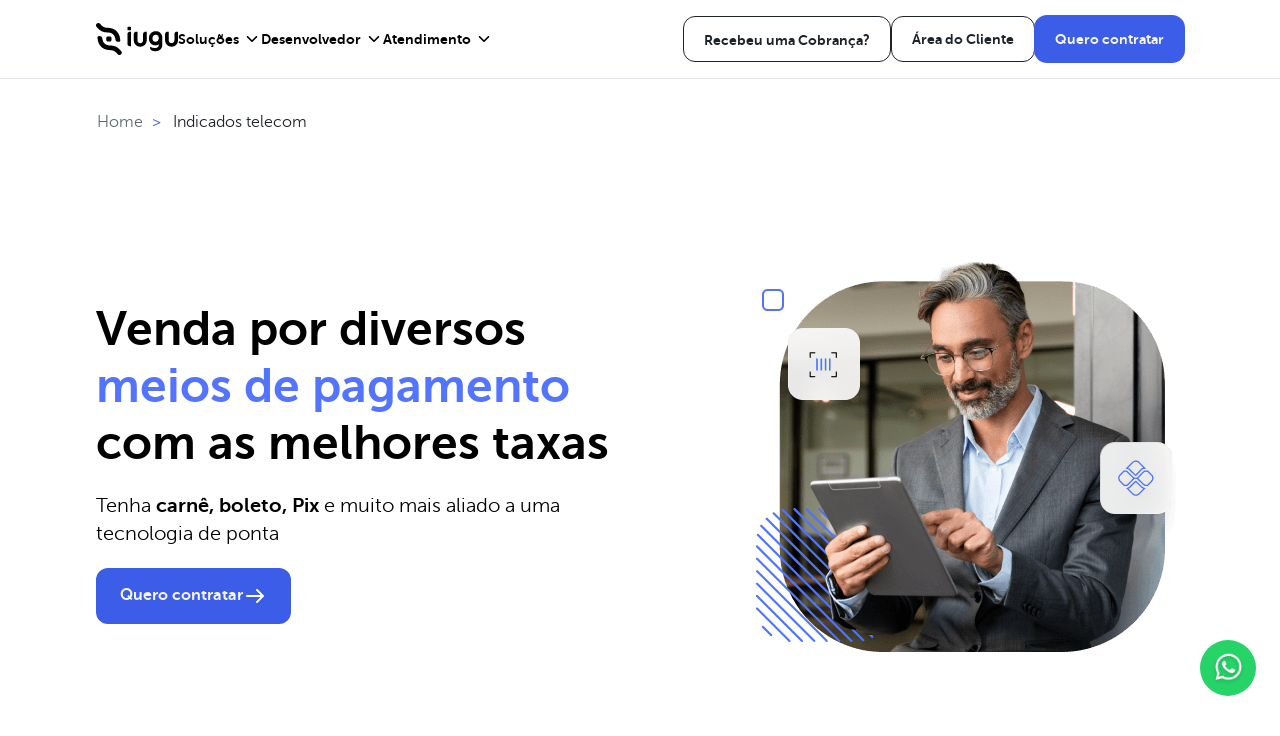

--- FILE ---
content_type: text/html; charset=UTF-8
request_url: https://www.iugu.com/indicados-telecom
body_size: 33105
content:
<!doctype html><html lang="pt-br"><head>
        <meta charset="utf-8">
        
            <title>Programa de Indicação Telecom | Iugu</title>
        
        <meta name="robots" content="index, follow">
        <link rel="canonical" href="https://www.iugu.com/indicados-telecom">

        
            <!-- Google Tag Manager -->
            <script>
                function loadGTM() {
                    if (window.GTM_LOADED) return;  // Ensure GTM is loaded only once

                    (function(w,d,s,l,i){
                        w[l]=w[l]||[];w[l].push({'gtm.start': new Date().getTime(),event:'gtm.js'});
                        var f=d.getElementsByTagName(s)[0], j=d.createElement(s),dl=l!='dataLayer'?'&l='+l:'';
                        j.async=true;
                        j.src='https://www.googletagmanager.com/gtm.js?id='+i+dl;
                        f.parentNode.insertBefore(j,f);
                    })(window,document,'script','dataLayer','GTM-KX7TXL3');

                    window.GTM_LOADED = true;

                    // Remove event listeners after loading GTM
                    window.removeEventListener('scroll', loadGTM);
                    window.removeEventListener('mousemove', loadGTM);
                    window.removeEventListener('touchstart', loadGTM);
                }

                // Add event listeners for user interactions
                window.addEventListener('scroll', loadGTM);
                window.addEventListener('mousemove', loadGTM);
                window.addEventListener('touchstart', loadGTM);
            </script>
            <!-- End Google Tag Manager -->
        

        
            <link rel="shortcut icon" href="https://www.iugu.com/hubfs/Web%20Stories%205/Grupo%201505.png">
        
        <meta name="description" content="Venda por diversos meios de pagamento com as melhores taxas do mercado. Saiba mais e aproveite!">
        <meta name="twitter:site" content="@iugu">
        
        <meta name="viewport" content="width=device-width, initial-scale=1">

    
    <meta property="og:description" content="Venda por diversos meios de pagamento com as melhores taxas do mercado. Saiba mais e aproveite!">
    <meta property="og:title" content="Programa de Indicação Telecom | Iugu">
    <meta name="twitter:description" content="Venda por diversos meios de pagamento com as melhores taxas do mercado. Saiba mais e aproveite!">
    <meta name="twitter:title" content="Programa de Indicação Telecom | Iugu">

    

    
    <style>
a.cta_button{-moz-box-sizing:content-box !important;-webkit-box-sizing:content-box !important;box-sizing:content-box !important;vertical-align:middle}.hs-breadcrumb-menu{list-style-type:none;margin:0px 0px 0px 0px;padding:0px 0px 0px 0px}.hs-breadcrumb-menu-item{float:left;padding:10px 0px 10px 10px}.hs-breadcrumb-menu-divider:before{content:'›';padding-left:10px}.hs-featured-image-link{border:0}.hs-featured-image{float:right;margin:0 0 20px 20px;max-width:50%}@media (max-width: 568px){.hs-featured-image{float:none;margin:0;width:100%;max-width:100%}}.hs-screen-reader-text{clip:rect(1px, 1px, 1px, 1px);height:1px;overflow:hidden;position:absolute !important;width:1px}
</style>

<link rel="stylesheet" href="https://www.iugu.com/hubfs/hub_generated/template_assets/1/100586136333/1769274088790/template_base.min.css">
<link class="hs-async-css" rel="preload" href="https://www.iugu.com/hubfs/hub_generated/module_assets/1/100585114986/1768847739268/module_header-logo.min.css" as="style" onload="this.onload=null;this.rel='stylesheet'">
<noscript><link rel="stylesheet" href="https://www.iugu.com/hubfs/hub_generated/module_assets/1/100585114986/1768847739268/module_header-logo.min.css"></noscript>
<link rel="stylesheet" href="https://www.iugu.com/hubfs/hub_generated/module_assets/1/188178435210/1747746854287/module_header-menu-2025.min.css">
<link class="hs-async-css" rel="preload" href="https://www.iugu.com/hubfs/hub_generated/module_assets/1/135759243946/1768847772948/module_text-image-default.min.css" as="style" onload="this.onload=null;this.rel='stylesheet'">
<noscript><link rel="stylesheet" href="https://www.iugu.com/hubfs/hub_generated/module_assets/1/135759243946/1768847772948/module_text-image-default.min.css"></noscript>
<link class="hs-async-css" rel="preload" href="https://www.iugu.com/hubfs/hub_generated/module_assets/1/130685361161/1743490424765/module_clients-logos.min.css" as="style" onload="this.onload=null;this.rel='stylesheet'">
<noscript><link rel="stylesheet" href="https://www.iugu.com/hubfs/hub_generated/module_assets/1/130685361161/1743490424765/module_clients-logos.min.css"></noscript>
<link class="hs-async-css" rel="preload" href="https://www.iugu.com/hubfs/hub_generated/module_assets/1/158017096629/1743490454871/module_iugu-product.min.css" as="style" onload="this.onload=null;this.rel='stylesheet'">
<noscript><link rel="stylesheet" href="https://www.iugu.com/hubfs/hub_generated/module_assets/1/158017096629/1743490454871/module_iugu-product.min.css"></noscript>
<link class="hs-async-css" rel="preload" href="https://www.iugu.com/hubfs/hub_generated/template_assets/1/100586969157/1769274089709/template_splide-core.min.css" as="style" onload="this.onload=null;this.rel='stylesheet'">
<noscript><link rel="stylesheet" href="https://www.iugu.com/hubfs/hub_generated/template_assets/1/100586969157/1769274089709/template_splide-core.min.css"></noscript>
<link class="hs-async-css" rel="preload" href="https://www.iugu.com/hubfs/hub_generated/module_assets/1/130685228667/1768828626911/module_reasons.min.css" as="style" onload="this.onload=null;this.rel='stylesheet'">
<noscript><link rel="stylesheet" href="https://www.iugu.com/hubfs/hub_generated/module_assets/1/130685228667/1768828626911/module_reasons.min.css"></noscript>
<link class="hs-async-css" rel="preload" href="https://www.iugu.com/hubfs/hub_generated/module_assets/1/130684150185/1767618525163/module_big-numbers.css" as="style" onload="this.onload=null;this.rel='stylesheet'">
<noscript><link rel="stylesheet" href="https://www.iugu.com/hubfs/hub_generated/module_assets/1/130684150185/1767618525163/module_big-numbers.css"></noscript>
<link class="hs-async-css" rel="preload" href="https://www.iugu.com/hubfs/hub_generated/module_assets/1/100585114977/1743490291000/module_form-section.min.css" as="style" onload="this.onload=null;this.rel='stylesheet'">
<noscript><link rel="stylesheet" href="https://www.iugu.com/hubfs/hub_generated/module_assets/1/100585114977/1743490291000/module_form-section.min.css"></noscript>

        <style>
            .section-anchor {
                opacity: 0;
                pointer-events: none;
                position: absolute;
                margin-top: calc(-1 * var(--top-header-distance));
            }
        </style>    
    
<link class="hs-async-css" rel="preload" href="https://www.iugu.com/hubfs/hub_generated/module_assets/1/100586136858/1756305279714/module_sitemap.min.css" as="style" onload="this.onload=null;this.rel='stylesheet'">
<noscript><link rel="stylesheet" href="https://www.iugu.com/hubfs/hub_generated/module_assets/1/100586136858/1756305279714/module_sitemap.min.css"></noscript>
<link class="hs-async-css" rel="preload" href="https://www.iugu.com/hubfs/hub_generated/module_assets/1/100586917425/1755092315851/module_certificates.min.css" as="style" onload="this.onload=null;this.rel='stylesheet'">
<noscript><link rel="stylesheet" href="https://www.iugu.com/hubfs/hub_generated/module_assets/1/100586917425/1755092315851/module_certificates.min.css"></noscript>
<link class="hs-async-css" rel="preload" href="https://www.iugu.com/hubfs/hub_generated/module_assets/1/100586968962/1743490374248/module_social-links.min.css" as="style" onload="this.onload=null;this.rel='stylesheet'">
<noscript><link rel="stylesheet" href="https://www.iugu.com/hubfs/hub_generated/module_assets/1/100586968962/1743490374248/module_social-links.min.css"></noscript>
<link class="hs-async-css" rel="preload" href="https://www.iugu.com/hubfs/hub_generated/module_assets/1/179562681615/1768847774753/module_whatsapp-chat.min.css" as="style" onload="this.onload=null;this.rel='stylesheet'">
<noscript><link rel="stylesheet" href="https://www.iugu.com/hubfs/hub_generated/module_assets/1/179562681615/1768847774753/module_whatsapp-chat.min.css"></noscript>
<!-- Editor Styles -->
<style id="hs_editor_style" type="text/css">
/* HubSpot Styles (default) */
.default-page-row-1-background-layers {
  background-image: linear-gradient(rgba(249, 250, 251, 1), rgba(249, 250, 251, 1)) !important;
  background-position: left top !important;
  background-size: auto !important;
  background-repeat: no-repeat !important;
}
.default-page-row-3-background-layers {
  background-image: linear-gradient(rgba(244, 245, 248, 1), rgba(244, 245, 248, 1)) !important;
  background-position: left top !important;
  background-size: auto !important;
  background-repeat: no-repeat !important;
}
.default-page-row-5-background-layers {
  background-image: linear-gradient(rgba(249, 250, 251, 1), rgba(249, 250, 251, 1)) !important;
  background-position: left top !important;
  background-size: auto !important;
  background-repeat: no-repeat !important;
}
.default-page-row-6-background-layers {
  background-image: linear-gradient(rgba(255, 255, 255, 1), rgba(255, 255, 255, 1)) !important;
  background-position: left top !important;
  background-size: auto !important;
  background-repeat: no-repeat !important;
}
</style>
    <script async src="https://www.iugu.com/hubfs/hub_generated/template_assets/1/100586969173/1769274091758/template_splide.min.js"></script>

    
    <link rel="canonical" href="https://www.iugu.com/indicados-telecom">

<!-- ==== Script UTM Persistente + URL de Conversão + IA ==== -->
<script>
(function () {

  /* -------------------------
     CONFIGURAÇÃO
  ------------------------- */
  const UTM_FIELDS = ['utm_source','utm_medium','utm_campaign','utm_content','utm_term'];
  const CONVERSION_FIELD = 'url_de_conversao';
  const CURRENT_DOMAIN = window.location.hostname.replace('www.', '');

  /* -------------------------
     FUNÇÕES AUXILIARES
  ------------------------- */
  function getParam(param) {
    return new URLSearchParams(window.location.search).get(param);
  }

  function saveValue(key, value) {
    if (value) localStorage.setItem(key, value);
  }

  function readValue(key) {
    return localStorage.getItem(key);
  }

  /* -------------------------
     ATRIBUIÇÃO
  ------------------------- */
  const hasUtmInUrl = UTM_FIELDS.some(k => getParam(k));
  let data = {};

  if (hasUtmInUrl) {

    // 🎯 Prioriza UTMs explícitas da URL
    UTM_FIELDS.forEach(k => {
      const val = getParam(k);
      if (val) {
        data[k] = val;
        saveValue(k, val);
      }
    });

  } else {

    const ref = document.referrer || '';
    const refLower = ref.toLowerCase();
    const isInternal = refLower.includes(CURRENT_DOMAIN);

    if (!isInternal) {

      let source = '';
      let medium = '';
      let campaign = '';

      // 🤖 IA / Conversational Search
      if (refLower.includes('chat.openai.com')) {
        source = 'chatgpt';
        medium = 'ai';
        campaign = '(organic_ai)';

      } else if (refLower.includes('perplexity.ai')) {
        source = 'perplexity';
        medium = 'ai';
        campaign = '(organic_ai)';

      } else if (refLower.includes('copilot.microsoft.com')) {
        source = 'copilot';
        medium = 'ai';
        campaign = '(organic_ai)';

      } else if (refLower.includes('you.com')) {
        source = 'you';
        medium = 'ai';
        campaign = '(organic_ai)';

      } else if (refLower.includes('claude.ai') || refLower.includes('anthropic')) {
        source = 'claude';
        medium = 'ai';
        campaign = '(organic_ai)';

      // 🔍 Search Orgânico
      } else if (refLower.includes('google')) {
        source = 'google';
        medium = 'organic';
        campaign = '(organic)';

      } else if (refLower.includes('bing')) {
        source = 'bing';
        medium = 'organic';
        campaign = '(organic)';

      // 📱 Social
      } else if (refLower.includes('facebook')) {
        source = 'facebook';
        medium = 'social';
        campaign = '(social)';

      } else if (refLower.includes('instagram')) {
        source = 'instagram';
        medium = 'social';
        campaign = '(social)';

      // 🚪 Direct
      } else if (!ref) {
        source = 'direct';
        medium = 'direct';
        campaign = '(direct)';

      // 🔗 Referral genérico
      } else {
        try {
          source = new URL(ref).hostname.replace('www.', '');
        } catch (e) {
          source = 'referral';
        }
        medium = 'referral';
        campaign = '(referral)';
      }

      data = {
        utm_source: source,
        utm_medium: medium,
        utm_campaign: campaign
      };

      Object.keys(data).forEach(k => saveValue(k, data[k]));
    }
  }

  /* -------------------------
     PREENCHIMENTO DE FORMULÁRIOS
  ------------------------- */
  function fillForm(form) {
    if (!form) return;

    // UTMs
    UTM_FIELDS.forEach(k => {
      const val = readValue(k);
      if (val) {
        const input = form.querySelector(`input[name="${k}"]`);
        if (input && !input.value) input.value = val;
      }
    });

    // URL de Conversão
    const urlField = form.querySelector(`input[name="${CONVERSION_FIELD}"]`);
    if (urlField && !urlField.value) {
      urlField.value = window.location.href;
    }
  }

  /* -------------------------
     APLICAÇÃO
  ------------------------- */

  // Forms nativos
  window.addEventListener('load', () => {
    document.querySelectorAll('form').forEach(form => fillForm(form));
  });

  // Forms HubSpot embutidos
  if (window.hbspt && window.hbspt.forms && window.hbspt.forms.create) {
    const originalCreate = window.hbspt.forms.create;
    window.hbspt.forms.create = function (config) {
      const oldOnReady = config.onFormReady;
      config.onFormReady = function ($form) {
        fillForm($form.get(0));
        if (oldOnReady) oldOnReady($form);
      };
      return originalCreate(config);
    };
  }

  // SPA / carregamentos dinâmicos
  const observer = new MutationObserver(() => {
    document.querySelectorAll('form').forEach(form => fillForm(form));
  });
  observer.observe(document.body, { childList: true, subtree: true });

})();
</script>
<!-- ==== Fim do Script ==== -->

<meta property="og:url" content="https://www.iugu.com/indicados-telecom">
<meta name="twitter:card" content="summary">
<meta http-equiv="content-language" content="pt-br">







        <!-- Chat Hubspot -->
        <script>
          window.hsConversationsSettings = { loadImmediately: false };

          let chatLoaded = false;

          function loadHubSpotConversations() {
            if (!chatLoaded && window.HubSpotConversations && window.HubSpotConversations.widget) {
              window.HubSpotConversations.widget.load({ widgetOpen: true });
              chatLoaded = true;

              // Remover event listeners após o carregamento
              window.removeEventListener("scroll", loadHubSpotConversations);
              window.removeEventListener("mousemove", loadHubSpotConversations);
              window.removeEventListener("touchstart", loadHubSpotConversations);
            }
          }

          window.addEventListener("scroll", loadHubSpotConversations, { once: true });
          window.addEventListener("mousemove", loadHubSpotConversations, { once: true });
          window.addEventListener("touchstart", loadHubSpotConversations, { once: true });
        </script>

    <meta name="generator" content="HubSpot"></head>
    <body>
        
            <!-- Google Tag Manager (noscript) -->
            <noscript><iframe src="https://www.googletagmanager.com/ns.html?id=GTM-KX7TXL3" height="0" width="0" style="display:none;visibility:hidden"></iframe></noscript>
            <!-- End Google Tag Manager (noscript) -->
        

        
            
                
            

        <!-- Cronômetro é aqui -->

        
            <div data-global-resource-path="iugu-theme/templates/partials/sv-header.html"><header id="sv-header" class="sv-header ">
 

  <div class="sv-header__container">
    <div class="sv-header__content">
      <div class="sv-header__main">
        <input type="checkbox" id="sv-header__checkbox" class="sv-header__checkbox d-none-desktop">
        <label for="sv-header__checkbox" class="sv-header__nav-control d-none-desktop">
          <svg xmlns="http://www.w3.org/2000/svg" width="24" height="24" viewbox="0 0 24 24" fill="none" class="sv-header__icon sv-header__icon--open">
            <path fill-rule="evenodd" clip-rule="evenodd" d="M2 6C2 5.44772 2.44772 5 3 5H21C21.5523 5 22 5.44772 22 6C22 6.55228 21.5523 7 21 7H3C2.44772 7 2 6.55228 2 6ZM2 12C2 11.4477 2.44772 11 3 11H21C21.5523 11 22 11.4477 22 12C22 12.5523 21.5523 13 21 13H3C2.44772 13 2 12.5523 2 12ZM2 18C2 17.4477 2.44772 17 3 17H21C21.5523 17 22 17.4477 22 18C22 18.5523 21.5523 19 21 19H3C2.44772 19 2 18.5523 2 18Z" fill="#1E2328" />
          </svg>
        </label>

        <div class="sv-header__logo">
          <div id="hs_cos_wrapper_header-logo" class="hs_cos_wrapper hs_cos_wrapper_widget hs_cos_wrapper_type_module" style="" data-hs-cos-general-type="widget" data-hs-cos-type="module">

<a class="logo-link" href="https://www.iugu.com" aria-label="Iugu - Ir para a Home">
    <svg xmlns="http://www.w3.org/2000/svg" width="82" height="32" viewbox="0 0 82 32" fill="none">  <path fill-rule="evenodd" clip-rule="evenodd" d="M72.7133 8.67852H71.5142C70.8747 8.68105 70.2621 8.93433 69.8098 9.38318C69.3576 9.83203 69.1024 10.4401 69.0999 11.0748V17.4091C69.1266 19.0896 69.818 20.6922 71.0247 21.8712C72.2315 23.0502 73.8569 23.711 75.5502 23.711C77.2435 23.711 78.8688 23.0502 80.0756 21.8712C81.2824 20.6922 81.9737 19.0896 82.0005 17.4091V8.67852H80.7917C80.1521 8.68105 79.5395 8.93433 79.0873 9.38318C78.6351 9.83203 78.3799 10.4401 78.3773 11.0748V17.4091C78.3597 18.1413 78.0543 18.8377 77.5263 19.3494C76.9984 19.861 76.2897 20.1475 75.5518 20.1475C74.8139 20.1475 74.1052 19.861 73.5772 19.3494C73.0492 18.8377 72.7438 18.1413 72.7262 17.4091V8.67852H72.7133ZM59.8482 11.7314C61.9261 11.7314 62.7454 13.3002 62.7454 15.2764C62.7454 17.2526 61.44 18.8102 59.3959 18.8102C57.4741 18.8102 56.4906 17.4475 56.4906 15.3147C56.4906 13.182 57.9827 11.7314 59.8482 11.7314ZM62.7454 21.542C62.7454 24.8377 60.1073 25.1413 58.1968 25.0023C56.7445 24.9273 55.3296 24.5188 54.0634 23.8089V25.0087C54.0634 27.2612 56.5759 28.2038 59.3573 28.2038C63.489 28.2038 66.3701 25.7212 66.3701 21.5084V15.6518C66.3701 15.5288 66.3701 15.4042 66.3701 15.2796C66.3701 11.3688 64.0411 8.13695 59.8482 8.13695C55.8243 8.13695 52.8659 11.3704 52.8659 15.3179C52.8659 19.2271 55.2529 22.4127 59.3959 22.4127C60.9829 22.4127 62.0227 21.9014 62.7454 21.1921V21.5452V21.542ZM41.4156 8.67852H40.2068C39.5671 8.68063 38.9543 8.93378 38.5019 9.38272C38.0496 9.83166 37.7946 10.44 37.7925 11.0748V17.4091C37.8192 19.0896 38.5106 20.6922 39.7173 21.8712C40.9241 23.0502 42.5495 23.711 44.2427 23.711C45.936 23.711 47.5614 23.0502 48.7682 21.8712C49.9749 20.6922 50.6663 19.0896 50.693 17.4091V8.67852H49.4843C48.8446 8.68063 48.2317 8.93378 47.7794 9.38272C47.3271 9.83166 47.0721 10.44 47.0699 11.0748V17.4091C47.0699 18.1534 46.7721 18.8671 46.2419 19.3933C45.7117 19.9196 44.9926 20.2152 44.2427 20.2152C43.4929 20.2152 42.7738 19.9196 42.2436 19.3933C41.7134 18.8671 41.4156 18.1534 41.4156 17.4091V8.67852ZM35.0723 8.67852H33.8635C33.224 8.68105 32.6114 8.93433 32.1592 9.38318C31.7069 9.83203 31.4518 10.4401 31.4492 11.0748V20.8646C31.4518 21.4994 31.7069 22.1074 32.1592 22.5563C32.6114 23.0052 33.224 23.2584 33.8635 23.261H35.0723V8.67533V8.67852ZM32.3473 3.7373H34.1726C34.4112 3.73773 34.64 3.83189 34.8089 3.99923C34.9778 4.16657 35.0731 4.39347 35.0739 4.63033V6.44036C35.0731 6.67737 34.9778 6.90443 34.809 7.07202C34.6401 7.23962 34.4114 7.33414 34.1726 7.33498H32.3522C32.1134 7.33414 31.8846 7.23962 31.7158 7.07202C31.5469 6.90443 31.4517 6.67737 31.4508 6.44036V4.62874C31.4521 4.39215 31.5476 4.16566 31.7164 3.99867C31.8853 3.83167 32.1138 3.73772 32.3522 3.7373H32.3473Z" fill="black" />  <path fill-rule="evenodd" clip-rule="evenodd" d="M23.0195 18.8251C23.8678 18.7212 24.2219 18.4497 24.201 17.4815C24.1781 16.601 24.0953 15.723 23.9531 14.8536C23.4477 12.0323 22.1971 9.6184 20.2077 7.83394C18.0106 5.86576 14.9895 4.73469 11.1652 4.75227C10.0561 4.76373 8.95772 4.53588 7.94609 4.08449C6.92876 3.62176 6.02399 2.94661 5.29354 2.10513L4.09604 0.74881C3.67805 0.302599 3.10159 0.0352298 2.48858 0.00323978C1.87557 -0.0287502 1.27404 0.177145 0.811213 0.577391C0.348381 0.977637 0.0605248 1.54085 0.00850923 2.14795C-0.0435063 2.75504 0.144396 3.35841 0.532488 3.83048L1.73 5.1868C2.90676 6.53542 4.36123 7.61787 5.99531 8.36113C7.62576 9.0875 9.39586 9.45327 11.1829 9.43309C13.7582 9.42191 15.7041 10.1073 17.0352 11.3022C18.3229 12.4556 19.1051 14.1538 19.3659 16.2067C19.6379 18.3458 21.0124 19.0615 23.0195 18.8187V18.8251ZM2.72309 13.1186C4.73181 12.8758 6.10315 13.5979 6.37838 15.7306C6.63913 17.7835 7.42137 19.4817 8.70901 20.6351C10.0417 21.8301 11.9893 22.5154 14.5597 22.5042C16.3473 22.4839 18.118 22.8496 19.7489 23.5762C21.3831 24.3193 22.8376 25.4018 24.0143 26.7505L25.2118 28.1068C25.6248 28.5755 25.8333 29.1877 25.7915 29.8089C25.7497 30.4301 25.461 31.0094 24.9888 31.4194C24.5167 31.8293 23.8998 32.0363 23.274 31.9948C22.6481 31.9533 22.0644 31.6667 21.6514 31.1981L20.4539 29.8402C19.7231 28.9991 18.8185 28.324 17.8014 27.8608C16.7897 27.4094 15.6914 27.1816 14.5823 27.193C10.758 27.2106 7.73523 26.0748 5.5398 24.1098C3.54718 22.3269 2.303 19.913 1.79116 17.0901C1.649 16.2202 1.56618 15.3416 1.54329 14.4606C1.52236 13.4909 1.87646 13.2193 2.72309 13.117V13.1186ZM11.5998 13.4621H14.1445C14.4773 13.463 14.7963 13.5945 15.0318 13.8279C15.2674 14.0614 15.4003 14.3778 15.4015 14.7082V17.2355C15.4003 17.5659 15.2674 17.8823 15.0318 18.1158C14.7963 18.3493 14.4773 18.4808 14.1445 18.4816H11.5998C11.2669 18.4808 10.9479 18.3493 10.7124 18.1158C10.4769 17.8823 10.344 17.5659 10.3427 17.2355V14.7082C10.344 14.3778 10.4769 14.0614 10.7124 13.8279C10.9479 13.5945 11.2669 13.463 11.5998 13.4621Z" fill="black" /></svg>
</a></div>
        </div>

        <div class="menu-overlay"></div>
        <nav id="sv-header__menu" class="sv-header__navigation">
          <div class="sv-header__navigation-content">
            <div class="sv-header__navigation-items">
              <label for="sv-header__checkbox" class="sv-header__nav-control d-none-desktop">
                <svg xmlns="http://www.w3.org/2000/svg" width="24" height="24" viewbox="0 0 24 24" fill="none" class="sv-header__icon sv-header__icon--close">
                  <path fill-rule="evenodd" clip-rule="evenodd" d="M5.29289 5.29289C5.68342 4.90237 6.31658 4.90237 6.70711 5.29289L12 10.5858L17.2929 5.29289C17.6834 4.90237 18.3166 4.90237 18.7071 5.29289C19.0976 5.68342 19.0976 6.31658 18.7071 6.70711L13.4142 12L18.7071 17.2929C19.0976 17.6834 19.0976 18.3166 18.7071 18.7071C18.3166 19.0976 17.6834 19.0976 17.2929 18.7071L12 13.4142L6.70711 18.7071C6.31658 19.0976 5.68342 19.0976 5.29289 18.7071C4.90237 18.3166 4.90237 17.6834 5.29289 17.2929L10.5858 12L5.29289 6.70711C4.90237 6.31658 4.90237 5.68342 5.29289 5.29289Z" fill="#2A2B4C" />
                </svg>
              </label>

              <div class="sv-header__logo">
                <div id="hs_cos_wrapper_header-logo" class="hs_cos_wrapper hs_cos_wrapper_widget hs_cos_wrapper_type_module" style="" data-hs-cos-general-type="widget" data-hs-cos-type="module">

<a class="logo-link" href="https://www.iugu.com" aria-label="Iugu - Ir para a Home">
    <svg xmlns="http://www.w3.org/2000/svg" width="82" height="32" viewbox="0 0 82 32" fill="none">  <path fill-rule="evenodd" clip-rule="evenodd" d="M72.7133 8.67852H71.5142C70.8747 8.68105 70.2621 8.93433 69.8098 9.38318C69.3576 9.83203 69.1024 10.4401 69.0999 11.0748V17.4091C69.1266 19.0896 69.818 20.6922 71.0247 21.8712C72.2315 23.0502 73.8569 23.711 75.5502 23.711C77.2435 23.711 78.8688 23.0502 80.0756 21.8712C81.2824 20.6922 81.9737 19.0896 82.0005 17.4091V8.67852H80.7917C80.1521 8.68105 79.5395 8.93433 79.0873 9.38318C78.6351 9.83203 78.3799 10.4401 78.3773 11.0748V17.4091C78.3597 18.1413 78.0543 18.8377 77.5263 19.3494C76.9984 19.861 76.2897 20.1475 75.5518 20.1475C74.8139 20.1475 74.1052 19.861 73.5772 19.3494C73.0492 18.8377 72.7438 18.1413 72.7262 17.4091V8.67852H72.7133ZM59.8482 11.7314C61.9261 11.7314 62.7454 13.3002 62.7454 15.2764C62.7454 17.2526 61.44 18.8102 59.3959 18.8102C57.4741 18.8102 56.4906 17.4475 56.4906 15.3147C56.4906 13.182 57.9827 11.7314 59.8482 11.7314ZM62.7454 21.542C62.7454 24.8377 60.1073 25.1413 58.1968 25.0023C56.7445 24.9273 55.3296 24.5188 54.0634 23.8089V25.0087C54.0634 27.2612 56.5759 28.2038 59.3573 28.2038C63.489 28.2038 66.3701 25.7212 66.3701 21.5084V15.6518C66.3701 15.5288 66.3701 15.4042 66.3701 15.2796C66.3701 11.3688 64.0411 8.13695 59.8482 8.13695C55.8243 8.13695 52.8659 11.3704 52.8659 15.3179C52.8659 19.2271 55.2529 22.4127 59.3959 22.4127C60.9829 22.4127 62.0227 21.9014 62.7454 21.1921V21.5452V21.542ZM41.4156 8.67852H40.2068C39.5671 8.68063 38.9543 8.93378 38.5019 9.38272C38.0496 9.83166 37.7946 10.44 37.7925 11.0748V17.4091C37.8192 19.0896 38.5106 20.6922 39.7173 21.8712C40.9241 23.0502 42.5495 23.711 44.2427 23.711C45.936 23.711 47.5614 23.0502 48.7682 21.8712C49.9749 20.6922 50.6663 19.0896 50.693 17.4091V8.67852H49.4843C48.8446 8.68063 48.2317 8.93378 47.7794 9.38272C47.3271 9.83166 47.0721 10.44 47.0699 11.0748V17.4091C47.0699 18.1534 46.7721 18.8671 46.2419 19.3933C45.7117 19.9196 44.9926 20.2152 44.2427 20.2152C43.4929 20.2152 42.7738 19.9196 42.2436 19.3933C41.7134 18.8671 41.4156 18.1534 41.4156 17.4091V8.67852ZM35.0723 8.67852H33.8635C33.224 8.68105 32.6114 8.93433 32.1592 9.38318C31.7069 9.83203 31.4518 10.4401 31.4492 11.0748V20.8646C31.4518 21.4994 31.7069 22.1074 32.1592 22.5563C32.6114 23.0052 33.224 23.2584 33.8635 23.261H35.0723V8.67533V8.67852ZM32.3473 3.7373H34.1726C34.4112 3.73773 34.64 3.83189 34.8089 3.99923C34.9778 4.16657 35.0731 4.39347 35.0739 4.63033V6.44036C35.0731 6.67737 34.9778 6.90443 34.809 7.07202C34.6401 7.23962 34.4114 7.33414 34.1726 7.33498H32.3522C32.1134 7.33414 31.8846 7.23962 31.7158 7.07202C31.5469 6.90443 31.4517 6.67737 31.4508 6.44036V4.62874C31.4521 4.39215 31.5476 4.16566 31.7164 3.99867C31.8853 3.83167 32.1138 3.73772 32.3522 3.7373H32.3473Z" fill="black" />  <path fill-rule="evenodd" clip-rule="evenodd" d="M23.0195 18.8251C23.8678 18.7212 24.2219 18.4497 24.201 17.4815C24.1781 16.601 24.0953 15.723 23.9531 14.8536C23.4477 12.0323 22.1971 9.6184 20.2077 7.83394C18.0106 5.86576 14.9895 4.73469 11.1652 4.75227C10.0561 4.76373 8.95772 4.53588 7.94609 4.08449C6.92876 3.62176 6.02399 2.94661 5.29354 2.10513L4.09604 0.74881C3.67805 0.302599 3.10159 0.0352298 2.48858 0.00323978C1.87557 -0.0287502 1.27404 0.177145 0.811213 0.577391C0.348381 0.977637 0.0605248 1.54085 0.00850923 2.14795C-0.0435063 2.75504 0.144396 3.35841 0.532488 3.83048L1.73 5.1868C2.90676 6.53542 4.36123 7.61787 5.99531 8.36113C7.62576 9.0875 9.39586 9.45327 11.1829 9.43309C13.7582 9.42191 15.7041 10.1073 17.0352 11.3022C18.3229 12.4556 19.1051 14.1538 19.3659 16.2067C19.6379 18.3458 21.0124 19.0615 23.0195 18.8187V18.8251ZM2.72309 13.1186C4.73181 12.8758 6.10315 13.5979 6.37838 15.7306C6.63913 17.7835 7.42137 19.4817 8.70901 20.6351C10.0417 21.8301 11.9893 22.5154 14.5597 22.5042C16.3473 22.4839 18.118 22.8496 19.7489 23.5762C21.3831 24.3193 22.8376 25.4018 24.0143 26.7505L25.2118 28.1068C25.6248 28.5755 25.8333 29.1877 25.7915 29.8089C25.7497 30.4301 25.461 31.0094 24.9888 31.4194C24.5167 31.8293 23.8998 32.0363 23.274 31.9948C22.6481 31.9533 22.0644 31.6667 21.6514 31.1981L20.4539 29.8402C19.7231 28.9991 18.8185 28.324 17.8014 27.8608C16.7897 27.4094 15.6914 27.1816 14.5823 27.193C10.758 27.2106 7.73523 26.0748 5.5398 24.1098C3.54718 22.3269 2.303 19.913 1.79116 17.0901C1.649 16.2202 1.56618 15.3416 1.54329 14.4606C1.52236 13.4909 1.87646 13.2193 2.72309 13.117V13.1186ZM11.5998 13.4621H14.1445C14.4773 13.463 14.7963 13.5945 15.0318 13.8279C15.2674 14.0614 15.4003 14.3778 15.4015 14.7082V17.2355C15.4003 17.5659 15.2674 17.8823 15.0318 18.1158C14.7963 18.3493 14.4773 18.4808 14.1445 18.4816H11.5998C11.2669 18.4808 10.9479 18.3493 10.7124 18.1158C10.4769 17.8823 10.344 17.5659 10.3427 17.2355V14.7082C10.344 14.3778 10.4769 14.0614 10.7124 13.8279C10.9479 13.5945 11.2669 13.463 11.5998 13.4621Z" fill="black" /></svg>
</a></div>
              </div>
            </div>

            <div class="sv-hader__navigation-menu">
              <div id="hs_cos_wrapper_header-menu-2025" class="hs_cos_wrapper hs_cos_wrapper_widget hs_cos_wrapper_type_module" style="" data-hs-cos-general-type="widget" data-hs-cos-type="module">

<ul class="sv_menu a" id="sv_menu">
  
    <li class="menu__item submenu-active mega-active">
      <a class="menu__link nav-link" data-text="Soluções" ga-label="Soluções">
        Soluções
      </a>

      
        <div class="menu__submenu menu_mega_2">
          <button class="menu__close-button" type="button" aria-label="Fechar submenu"></button>
          <button class="menu__back-button" type="button" aria-label="Voltar para o menu anterior">Voltar</button>

                      
            
            
              <!-- Mega Menu - v2 -->
              <div class="menu-mega menu-mega-v2">
                
                  
                    <div class="menu__submenu-content menu__submenu-container">
                      <div class="menu__submenu-items pt-16 pt-lg-0">
                        
                          
                            <div class="menu__submenu-item p-lg-16">
                              <a class="menu__subitem-link nav-link" ga-label="Soluções_iugu Recorrência" href="/iugu-recorrencia">
                                
                                <div class="menu__subitem-icon"><svg width="29" height="27" viewbox="0 0 29 27" fill="none" xmlns="http://www.w3.org/2000/svg"><path d="M24.54 24.9808C23.78 25.5008 22.87 25.8008 21.88 25.8008C19.26 25.8008 17.14 23.6808 17.14 21.0608C17.14 21.0608 17.14 21.0508 17.14 21.0408L17.57 21.5008C17.74 21.6808 18.02 21.6908 18.21 21.5208C18.39 21.3508 18.4 21.0708 18.23 20.8808L17.12 19.6908C17.03 19.6008 16.92 19.5508 16.79 19.5508C16.66 19.5508 16.55 19.6008 16.46 19.6908L15.35 20.8808C15.18 21.0608 15.19 21.3508 15.37 21.5208C15.55 21.6908 15.84 21.6808 16.01 21.5008L16.24 21.2508C16.34 24.2808 18.82 26.7108 21.87 26.7108C23.05 26.7108 24.13 26.3408 25.03 25.7308C25.24 25.5908 25.29 25.3108 25.15 25.1008C25.01 24.8908 24.73 24.8408 24.52 24.9808H24.54Z" fill="#5274FF" /><path d="M28.3902 20.7095C28.2102 20.5395 27.9202 20.5495 27.7502 20.7295L27.5202 20.9795C27.4202 17.9495 24.9402 15.5195 21.8902 15.5195C20.7102 15.5195 19.6302 15.8895 18.7302 16.4995C18.5202 16.6395 18.4702 16.9195 18.6102 17.1295C18.7502 17.3395 19.0302 17.3895 19.2402 17.2495C20.0002 16.7295 20.9102 16.4295 21.9002 16.4295C24.5202 16.4295 26.6402 18.5495 26.6402 21.1695C26.6402 21.1695 26.6402 21.1795 26.6402 21.1895L26.2102 20.7295C26.0402 20.5495 25.7602 20.5395 25.5702 20.7095C25.3902 20.8795 25.3802 21.1595 25.5502 21.3495L26.6602 22.5295C26.7502 22.6195 26.8602 22.6695 26.9902 22.6695C27.1202 22.6695 27.2302 22.6195 27.3202 22.5295L28.4302 21.3495C28.6002 21.1695 28.5902 20.8795 28.4102 20.7095H28.3902Z" fill="#5274FF" /><path d="M11.3905 24.28H3.80055C2.37055 24.28 1.21055 23.12 1.21055 21.69V8.48H24.5905V11.06C24.5905 11.31 24.7905 11.51 25.0405 11.51C25.2905 11.51 25.4905 11.31 25.4905 11.06V4.99C25.4905 3.06 23.9305 1.5 22.0005 1.5H19.4105V0.45C19.4105 0.2 19.2105 0 18.9605 0C18.7105 0 18.5105 0.2 18.5105 0.45V1.52H7.28055V0.45C7.28055 0.2 7.08055 0 6.83055 0C6.58055 0 6.38055 0.2 6.38055 0.45V1.52H3.80055C1.87055 1.52 0.310547 3.08 0.310547 5V21.7C0.310547 23.63 1.87055 25.19 3.80055 25.19H11.3905C11.6405 25.19 11.8405 24.99 11.8405 24.74C11.8405 24.49 11.6405 24.29 11.3905 24.29V24.28ZM3.80055 2.42H6.38055V3.49C6.38055 3.74 6.58055 3.94 6.83055 3.94C7.08055 3.94 7.28055 3.74 7.28055 3.49V2.42H18.5205V3.49C18.5205 3.74 18.7205 3.94 18.9705 3.94C19.2205 3.94 19.4205 3.74 19.4205 3.49V2.42H22.0105C23.4405 2.42 24.6005 3.58 24.6005 5.01V7.6H1.21055V5.01C1.21055 3.58 2.37055 2.42 3.80055 2.42Z" fill="#5274FF" /><path d="M6.83 11.7598C6.37 11.7598 6 12.1298 6 12.5898C6 13.0498 6.37 13.4198 6.83 13.4198C7.29 13.4198 7.66 13.0498 7.66 12.5898C7.66 12.1298 7.29 11.7598 6.83 11.7598ZM6.9 12.5898C6.9 12.5898 6.87 12.6598 6.83 12.6598C6.79 12.6598 6.76 12.6298 6.76 12.5898C6.76 12.5498 6.79 12.5198 6.83 12.5198C6.83 12.5198 6.9 12.5498 6.9 12.5898Z" fill="#5274FF" /><path d="M6.83 17.8301C6.37 17.8301 6 18.2002 6 18.6602C6 19.1202 6.37 19.4901 6.83 19.4901C7.29 19.4901 7.66 19.1201 7.66 18.6601C7.66 18.2001 7.29 17.8301 6.83 17.8301ZM6.9 18.6601C6.9 18.6601 6.87 18.7301 6.83 18.7301C6.83 18.7301 6.76 18.7001 6.76 18.6601C6.76 18.6201 6.79 18.5901 6.83 18.5901C6.83 18.5901 6.9 18.6201 6.9 18.6601Z" fill="#5274FF" /><path d="M12.9003 11.7598C12.4403 11.7598 12.0703 12.1298 12.0703 12.5898C12.0703 13.0498 12.4404 13.4199 12.9004 13.4199C13.3604 13.4199 13.7303 13.0498 13.7303 12.5898C13.7303 12.1298 13.3603 11.7598 12.9003 11.7598ZM12.9703 12.5898C12.9703 12.5898 12.9403 12.6598 12.9003 12.6598C12.8603 12.6598 12.8303 12.6298 12.8303 12.5898C12.8303 12.5898 12.8603 12.5198 12.9003 12.5198C12.9003 12.5198 12.9703 12.5498 12.9703 12.5898Z" fill="#5274FF" /></svg></div>
                                
                                <div class="menu__subitem-content">
                                  <div class="menu__subitem-text" data-text="iugu Recorrência">iugu Recorrência</div>
                                  <div class="menu__subitem-description" data-text="Automatize cobranças, ofereça infraestrutura financeira e reduza a inadimplência">Automatize cobranças, ofereça infraestrutura financeira e reduza a inadimplência</div>
                                </div>
                              </a>
                            </div>
                          
                        
                          
                            <div class="menu__submenu-item p-lg-16">
                              <a class="menu__subitem-link nav-link" ga-label="Soluções_iugu Split" href="/split-pagamentos">
                                
                                <div class="menu__subitem-icon"><svg width="25" height="27" viewbox="0 0 25 27" fill="none" xmlns="http://www.w3.org/2000/svg"><path fill-rule="evenodd" clip-rule="evenodd" d="M17.61 13.8599C17.85 15.4799 19.27 16.7199 20.97 16.7199C22.85 16.7199 24.38 15.2299 24.38 13.3699C24.38 11.5099 22.84 10.0199 20.97 10.0199C19.26 10.0199 17.85 11.2599 17.61 12.8799H12.68V6.05993C12.68 4.93993 13.61 4.00992 14.79 4.00992H17.61C17.85 5.62992 19.27 6.86992 20.97 6.86992C22.85 6.86992 24.38 5.37992 24.38 3.51992C24.38 1.65992 22.84 0.169922 20.97 0.169922C19.26 0.169922 17.85 1.40992 17.61 3.02992H14.8C13.1 3.02992 11.71 4.37993 11.71 6.05993V12.8799H6.78C6.54 11.2599 5.12 10.0199 3.42 10.0199C1.54 10.0199 0 11.5099 0 13.3699C0 15.2299 1.54 16.7199 3.42 16.7199C5.13 16.7199 6.54 15.4799 6.78 13.8599H11.71V20.6799C11.71 22.3699 13.1 23.7099 14.8 23.7099H17.62C17.86 25.3299 19.28 26.5699 20.98 26.5699C22.86 26.5699 24.39 25.0799 24.39 23.2199C24.39 21.3599 22.85 19.8699 20.98 19.8699C19.27 19.8699 17.86 21.1099 17.62 22.7299H14.8C13.62 22.7299 12.69 21.7999 12.69 20.6799V13.8599H17.62H17.61ZM20.98 11.0099C22.34 11.0099 23.42 12.0799 23.42 13.3799C23.42 14.6799 22.34 15.7499 20.98 15.7499C19.62 15.7499 18.54 14.6799 18.54 13.3799C18.54 12.0799 19.62 11.0099 20.98 11.0099ZM20.98 1.15992C22.34 1.15992 23.42 2.22992 23.42 3.52992C23.42 4.82992 22.34 5.89993 20.98 5.89993C19.62 5.89993 18.54 4.82992 18.54 3.52992C18.54 2.22992 19.62 1.15992 20.98 1.15992ZM3.42 15.7499C2.06 15.7499 0.98 14.6799 0.98 13.3799C0.98 12.0799 2.06 11.0099 3.42 11.0099C4.78 11.0099 5.86 12.0799 5.86 13.3799C5.86 14.6799 4.78 15.7499 3.42 15.7499ZM20.98 20.8499C22.34 20.8499 23.42 21.9199 23.42 23.2199C23.42 24.5199 22.34 25.5899 20.98 25.5899C19.62 25.5899 18.54 24.5199 18.54 23.2199C18.54 21.9199 19.62 20.8499 20.98 20.8499Z" fill="#5274FF" /></svg></div>
                                
                                <div class="menu__subitem-content">
                                  <div class="menu__subitem-text" data-text="iugu Split">iugu Split</div>
                                  <div class="menu__subitem-description" data-text="Estabeleça regras de repasse e divida receitas automaticamente entre múltiplas subcontas">Estabeleça regras de repasse e divida receitas automaticamente entre múltiplas subcontas</div>
                                </div>
                              </a>
                            </div>
                          
                        
                          
                            <div class="menu__submenu-item p-lg-16">
                              <a class="menu__subitem-link nav-link" ga-label="Soluções_iugu BaaS" href="/banking-as-a-service">
                                
                                <div class="menu__subitem-icon"><svg width="23" height="23" viewbox="0 0 23 23" fill="none" xmlns="http://www.w3.org/2000/svg"><path fill-rule="evenodd" clip-rule="evenodd" d="M9.02961 14.2008C9.02961 13.1108 9.94961 12.2108 11.0896 12.2108H11.2196C12.3696 12.2108 13.2796 13.1108 13.2796 14.2008V14.4008H14.2096V14.2008C14.2096 12.5908 12.8596 11.3008 11.2196 11.3008H11.0896C9.43961 11.3008 8.09961 12.5908 8.09961 14.2008V14.4008H9.02961V14.2008Z" fill="#5274FF" /><path fill-rule="evenodd" clip-rule="evenodd" d="M11.1605 11.1502C12.2205 11.1502 13.0905 10.3402 13.0905 9.32024C13.0905 8.30024 12.2105 7.49023 11.1605 7.49023C10.1105 7.49023 9.23047 8.30024 9.23047 9.32024C9.23047 10.3402 10.1105 11.1502 11.1605 11.1502ZM11.1605 8.39024C11.7405 8.39024 12.1705 8.83023 12.1705 9.31023C12.1705 9.79023 11.7405 10.2302 11.1605 10.2302C10.5805 10.2302 10.1505 9.79023 10.1505 9.31023C10.1505 8.83023 10.5805 8.39024 11.1605 8.39024Z" fill="#5274FF" /><path fill-rule="evenodd" clip-rule="evenodd" d="M19.2899 9.57938C20.8699 9.57938 22.1599 8.28937 22.1599 6.70937V3.22938C22.1599 1.64938 20.8699 0.359375 19.2899 0.359375H15.8099C14.2299 0.359375 12.9399 1.64938 12.9399 3.22938V5.00938H9.38992V3.22938C9.38992 1.64938 8.09992 0.359375 6.51992 0.359375H3.03992C1.45992 0.359375 0.169922 1.64938 0.169922 3.22938V6.70937C0.169922 8.28937 1.45992 9.57938 3.03992 9.57938H4.82992V13.1294H3.03992C1.45992 13.1294 0.169922 14.4194 0.169922 15.9994V19.4794C0.169922 21.0594 1.45992 22.3494 3.03992 22.3494H6.51992C8.09992 22.3494 9.38992 21.0594 9.38992 19.4794V17.6994H12.9399V19.4794C12.9399 21.0594 14.2299 22.3494 15.8099 22.3494H19.2899C20.8699 22.3494 22.1599 21.0594 22.1599 19.4794V15.9994C22.1599 14.4194 20.8699 13.1294 19.2899 13.1294H17.5099V9.57938H19.2899ZM14.0699 5.00938H14.0299V3.22938C14.0299 2.24938 14.8299 1.44937 15.8099 1.44937H19.2899C20.2699 1.44937 21.0699 2.24938 21.0699 3.22938V6.70937C21.0699 7.68937 20.2699 8.48937 19.2899 8.48937H17.5099V8.45937C17.5099 6.56937 15.9699 5.00938 14.0599 5.00938H14.0699ZM8.28992 19.4794C8.28992 20.4594 7.48992 21.2594 6.50992 21.2594H3.02992C2.04992 21.2594 1.24992 20.4594 1.24992 19.4794V15.9994C1.24992 15.0194 2.04992 14.2194 3.02992 14.2194H4.81992V14.2594C4.81992 16.1594 6.35992 17.7094 8.26992 17.7094H8.29992V19.4894L8.28992 19.4794ZM5.89992 8.47938C5.89992 7.24938 6.84992 6.23937 8.03992 6.12937H14.0599C15.3499 6.12937 16.4099 7.17938 16.4099 8.47938V14.2894C16.4099 15.5794 15.3599 16.6394 14.0599 16.6394H8.24992C6.95992 16.6394 5.89992 15.5894 5.89992 14.2894V8.47938ZM8.28992 5.00938H8.25992C6.36992 5.00938 4.80992 6.54937 4.80992 8.45937V8.48937H3.01992C2.03992 8.48937 1.23992 7.68937 1.23992 6.70937V3.22938C1.23992 2.24938 2.03992 1.44937 3.01992 1.44937H6.49992C7.47992 1.44937 8.27992 2.24938 8.27992 3.22938V5.00938H8.28992ZM14.0299 17.7094H14.0699C15.9599 17.7094 17.5199 16.1594 17.5199 14.2594V14.2194H19.2999C20.2799 14.2194 21.0799 15.0194 21.0799 15.9994V19.4794C21.0799 20.4594 20.2799 21.2594 19.2999 21.2594H15.8199C14.8399 21.2594 14.0399 20.4594 14.0399 19.4794V17.6994L14.0299 17.7094Z" fill="#5274FF" /></svg></div>
                                
                                <div class="menu__subitem-content">
                                  <div class="menu__subitem-text" data-text="iugu BaaS">iugu BaaS</div>
                                  <div class="menu__subitem-description" data-text="Ofereça serviços financeiros personalizados com infraestrutura bancária completa e escalável">Ofereça serviços financeiros personalizados com infraestrutura bancária completa e escalável</div>
                                </div>
                              </a>
                            </div>
                          
                        
                      </div>
                    </div>
                  
                
                  
                    <div class="menu__submenu-content menu__submenu-link p-lg-24">
                      <a class="menu__item-title" ga-label="Soluções_Iugu Cobrança" href="/iugu-cobranca">
                        Iugu Cobrança
                      </a>  
                      <div class="menu__submenu-items pt-16 pt-lg-24">
                        
                          
                            <div class="menu__submenu-item">
                              <a class="menu__subitem-link nav-link" ga-label="Soluções_Checkout Personalizável" href="/checkout-personalizado">
                                
                                <div class="menu__subitem-icon"><svg xmlns="http://www.w3.org/2000/svg" width="26" height="26" viewbox="0 0 26 26" fill="none"><path d="M16.8996 5.7943L16.8993 5.79442L15.3302 6.57343L13.7947 5.80572C13.2884 5.55258 12.6899 5.55235 12.1944 5.80578C12.1943 5.80581 12.1942 5.80585 12.1941 5.80589L10.6478 6.57347L9.07905 5.79464C9.07898 5.7946 9.07891 5.79456 9.07883 5.79453C8.58351 5.54119 7.98485 5.5412 7.48953 5.79455C7.48947 5.79458 7.48942 5.79461 7.48936 5.79464L6.56675 6.25594C5.96791 6.55536 5.58793 7.16575 5.58793 7.84496V18.1662C5.58793 18.8447 5.95604 19.4668 6.56689 19.7665C6.56693 19.7665 6.56698 19.7666 6.56702 19.7666L7.48969 20.2279C7.74344 20.3548 8.0198 20.4122 8.29546 20.4122C8.57047 20.4122 8.84727 20.3551 9.07936 20.2276L10.6478 19.449L12.1832 20.2167C12.6895 20.4698 13.2881 20.47 13.7836 20.2166C13.7837 20.2166 13.7837 20.2165 13.7838 20.2165L15.3301 19.4489L16.8989 20.2278C16.8989 20.2278 16.899 20.2278 16.8991 20.2278C17.3944 20.4812 17.9931 20.4812 18.4884 20.2278C18.4885 20.2278 18.4885 20.2278 18.4886 20.2278L19.4112 19.7665C20.01 19.467 20.39 18.8566 20.39 18.1774V7.85622C20.39 7.17773 20.0219 6.55561 19.4111 6.25588C19.411 6.25585 19.411 6.25583 19.4109 6.25581L18.4882 5.79447L18.4879 5.7943C17.9928 5.55253 17.3946 5.55253 16.8996 5.7943ZM10.8234 18.682L10.8234 18.6819L10.8217 18.6811C10.7107 18.6318 10.5856 18.631 10.4837 18.6819C10.4837 18.6819 10.4837 18.6819 10.4836 18.6819L8.75084 19.5371C8.75077 19.5371 8.75069 19.5371 8.75062 19.5372C8.45752 19.6782 8.11047 19.6779 7.82937 19.5373L6.90642 19.0759C6.56012 18.9027 6.34325 18.5453 6.34325 18.1549V7.83371C6.34325 7.44411 6.55944 7.09732 6.90687 6.91255L7.82937 6.4513C7.98102 6.37548 8.13242 6.34297 8.29546 6.34297C8.45851 6.34297 8.6099 6.37548 8.76156 6.4513L8.76175 6.4514L10.4486 7.28359C10.5096 7.31987 10.5836 7.3447 10.6591 7.3447C10.7346 7.3447 10.8086 7.31985 10.8696 7.28356L12.5448 6.45157C12.5449 6.45153 12.545 6.45149 12.5451 6.45145C12.8378 6.31059 13.1737 6.31056 13.4664 6.45137C13.4666 6.45143 13.4667 6.4515 13.4669 6.45157L15.1656 7.31783L15.1656 7.31788L15.1675 7.31875C15.2785 7.36805 15.4036 7.36892 15.5055 7.318C15.5055 7.31799 15.5055 7.31798 15.5056 7.31797L17.2384 6.46282C17.2384 6.4628 17.2385 6.46277 17.2385 6.46275C17.5313 6.32182 17.8673 6.32181 18.1601 6.46269C18.1602 6.46274 18.1603 6.46278 18.1604 6.46282L19.0828 6.92403C19.4291 7.09718 19.6459 7.45456 19.6459 7.84496V18.1662C19.6459 18.5566 19.4291 18.914 19.0828 19.0871L18.1604 19.5483C18.1603 19.5484 18.1602 19.5484 18.1601 19.5485C17.8673 19.6893 17.5314 19.6893 17.2386 19.5485C17.2385 19.5484 17.2384 19.5484 17.2384 19.5483L15.5181 18.6938C15.3922 18.6191 15.2313 18.6317 15.1187 18.7055L13.4443 19.5371C13.4443 19.5371 13.4442 19.5371 13.4441 19.5372C13.1513 19.678 12.8154 19.6781 12.5227 19.5372C12.5226 19.5372 12.5225 19.5371 12.5223 19.5371L10.8234 18.682Z" fill="#5274FF" stroke="#5274FF" stroke-width="0.08" /><path d="M18.6277 26H7.37229C3.30909 26 0 22.6909 0 18.6277V7.37229C0 3.30909 3.30909 0 7.37229 0H18.6277C22.6909 0 26 3.30909 26 7.37229V18.6277C26 22.6909 22.6909 26 18.6277 26ZM7.37229 0.675325C3.68052 0.675325 0.675325 3.68052 0.675325 7.37229V18.6277C0.675325 22.3195 3.68052 25.3247 7.37229 25.3247H18.6277C22.3195 25.3247 25.3247 22.3195 25.3247 18.6277V7.37229C25.3247 3.68052 22.3195 0.675325 18.6277 0.675325H7.37229Z" fill="#5274FF" /><path d="M12.6508 13.5278L11.5092 12.3862C11.3689 12.234 11.1297 12.2359 10.9799 12.385C10.8275 12.5254 10.8295 12.7652 10.9793 12.9149L12.3862 14.3218C12.4607 14.3964 12.5495 14.4349 12.6508 14.4349C12.7402 14.4349 12.8404 14.3969 12.9155 14.3218L12.9156 14.3218L15.0197 12.2064C15.1719 12.0662 15.17 11.8269 15.0209 11.6771C14.8805 11.5247 14.6407 11.5268 14.491 11.6765L14.4909 11.6766L12.6508 13.5278Z" fill="#5274FF" stroke="#5274FF" stroke-width="0.08" /></svg></div>
                                
                                <div class="menu__subitem-content">
                                  <div class="menu__subitem-text" data-text="Checkout Personalizável">Checkout Personalizável</div>
                                  <div class="menu__subitem-description" data-text="Controle total da experiência: Personalize o checkout e impulsione suas vendas">Controle total da experiência: Personalize o checkout e impulsione suas vendas</div>
                                </div>
  
                              </a>
                            </div>
                          
                        
                          
                            <div class="menu__submenu-item">
                              <a class="menu__subitem-link nav-link" ga-label="Soluções_Checkout Transparente" href="/checkout-transparente">
                                
                                <div class="menu__subitem-icon"><svg xmlns="http://www.w3.org/2000/svg" width="24" height="26" viewbox="0 0 24 26" fill="none">  <path fill-rule="evenodd" clip-rule="evenodd" d="M2.73438 9.40638C2.73438 8.84024 3.18 8.34609 3.77225 8.34609H15.3573C15.9495 8.34609 16.3953 8.84016 16.3953 9.40638V21.4742C16.3953 22.0404 15.9496 22.5345 15.3573 22.5345H3.77225C3.17996 22.5345 2.73438 22.0403 2.73438 21.4742V9.40638ZM3.75261 9.35646C3.74306 9.36641 3.73438 9.38303 3.73438 9.40638V21.4742C3.73438 21.4976 3.74308 21.5142 3.75262 21.5242C3.76183 21.5338 3.76851 21.5345 3.77225 21.5345H15.3573C15.3611 21.5345 15.3678 21.5337 15.377 21.5242C15.3866 21.5142 15.3953 21.4976 15.3953 21.4742V9.40638C15.3953 9.38306 15.3866 9.36645 15.377 9.35649C15.3678 9.34689 15.3611 9.34609 15.3573 9.34609H3.77225C3.76851 9.34609 3.76181 9.34687 3.75261 9.35646Z" fill="#5274FF" />  <path fill-rule="evenodd" clip-rule="evenodd" d="M7.60391 4.33372C7.60391 3.76757 8.04953 3.27344 8.64178 3.27344H20.2269C20.8191 3.27344 21.2648 3.76749 21.2648 4.33372V16.4016C21.2648 16.9677 20.8191 17.4619 20.2269 17.4619H8.64178C8.04948 17.4619 7.60391 16.9676 7.60391 16.4016V4.33372ZM8.62214 4.2838C8.61259 4.29375 8.60391 4.31037 8.60391 4.33372V16.4016C8.60391 16.4249 8.61257 16.4415 8.62216 16.4515C8.63139 16.4611 8.63809 16.4619 8.64178 16.4619H20.2269C20.2306 16.4619 20.2373 16.4611 20.2466 16.4514C20.2562 16.4415 20.2648 16.4248 20.2648 16.4016V4.33372C20.2648 4.3104 20.2562 4.29379 20.2466 4.28383C20.2374 4.27424 20.2307 4.27344 20.2269 4.27344H8.64178C8.63803 4.27344 8.63134 4.27422 8.62214 4.2838Z" fill="#5274FF" /></svg></div>
                                
                                <div class="menu__subitem-content">
                                  <div class="menu__subitem-text" data-text="Checkout Transparente">Checkout Transparente</div>
                                  <div class="menu__subitem-description" data-text="Compra fácil, cliente satisfeito: Simplifique o pagamento no seu site">Compra fácil, cliente satisfeito: Simplifique o pagamento no seu site</div>
                                </div>
  
                              </a>
                            </div>
                          
                        
                          
                            <div class="menu__submenu-item">
                              <a class="menu__subitem-link nav-link" ga-label="Soluções_Link de Pagamento" href="/link-pagamentos">
                                
                                <div class="menu__subitem-icon"><svg width="20" height="22" viewbox="0 0 20 22" fill="none" xmlns="http://www.w3.org/2000/svg"><g id="Vector"><path d="M17.2499 3.7998C15.3499 1.8998 12.8499 0.799805 10.1499 0.799805C7.4499 0.799805 4.9499 1.8998 3.0499 3.7998C1.1499 5.6998 0.149902 8.2998 0.149902 10.9998C0.149902 13.6998 1.1499 16.2998 3.0499 18.1998C4.9499 20.0998 7.4499 21.1998 10.1499 21.1998C10.5499 21.1998 10.8499 21.1998 11.1499 21.1998C11.5499 21.1998 11.8499 20.8998 11.8499 20.3998C11.8499 19.8998 11.8499 19.9998 11.5499 19.7998C11.3499 19.6998 11.1499 19.5998 10.9499 19.5998C10.6499 19.5998 10.3499 19.5998 9.9499 19.5998C7.6499 19.5998 5.5499 18.6998 3.9499 17.0998C2.3499 15.4998 1.4499 13.2998 1.4499 10.9998C1.4499 8.6998 2.3499 6.4998 3.9499 4.8998C5.5499 3.2998 7.7499 2.3998 9.9499 2.3998C12.1499 2.3998 14.3499 3.2998 15.9499 4.8998C17.5499 6.4998 18.4499 8.6998 18.4499 10.8998C18.4499 11.3998 18.4499 11.6998 18.4499 11.9998C18.4499 12.3998 18.6499 12.7998 19.0499 12.7998C19.2499 12.7998 19.4499 12.7998 19.5499 12.5998C19.7499 12.4998 19.8499 12.2998 19.8499 12.0998C19.8499 11.7998 19.8499 11.4998 19.8499 11.0998V10.8998C19.8499 8.1998 18.8499 5.5998 16.9499 3.6998L17.2499 3.7998Z" fill="#5274FF" /><path d="M18.4499 15.4998C18.2499 15.4998 18.0499 15.4998 17.9499 15.6998L15.9499 17.7998L14.9499 16.7998C14.8499 16.6998 14.6499 16.5998 14.4499 16.5998C14.2499 16.5998 14.0499 16.5998 13.9499 16.7998C13.8499 16.8998 13.7499 17.0998 13.7499 17.2998C13.7499 17.4998 13.7499 17.6998 13.9499 17.7998L15.4499 19.3998C15.5499 19.4998 15.7499 19.5998 15.9499 19.5998C16.1499 19.5998 16.3499 19.5998 16.5499 19.2998L19.0499 16.6998C19.1499 16.5998 19.2499 16.3998 19.2499 16.1998C19.2499 15.9998 19.2499 15.7998 19.0499 15.6998C18.9499 15.5998 18.7499 15.4998 18.5499 15.4998H18.4499Z" fill="#5274FF" /><path d="M7.6499 9.8998C7.6499 9.6998 7.6499 9.4998 7.4499 9.3998C7.3499 9.2998 7.1499 9.1998 6.9499 9.1998C6.7499 9.1998 6.5499 9.1998 6.4499 9.3998C5.7499 10.0998 5.3499 11.0998 5.3499 12.0998C5.3499 13.0998 5.7499 14.0998 6.4499 14.7998C7.1499 15.4998 8.1499 15.8998 9.1499 15.8998C10.1499 15.8998 11.0499 15.4998 11.7499 14.8998C11.9499 14.7998 12.0499 14.4998 12.0499 14.2998C12.0499 14.0998 11.8499 13.6998 11.5499 13.5998C11.2499 13.4998 10.9499 13.5998 10.7499 13.7998C10.3499 14.1998 9.7499 14.4998 9.1499 14.4998C8.5499 14.4998 7.9499 14.2998 7.5499 13.7998C7.1499 13.3998 6.8499 12.7998 6.8499 12.0998C6.8499 11.3998 7.0499 10.8998 7.5499 10.4998C7.6499 10.3998 7.7499 10.1998 7.7499 9.9998L7.6499 9.8998Z" fill="#5274FF" /><path d="M13.9499 7.1998C13.2499 6.4998 12.2499 6.0998 11.2499 6.0998C10.2499 6.0998 9.2499 6.4998 8.6499 7.1998C8.4499 7.2998 8.4499 7.4998 8.4499 7.7998C8.4499 8.1998 8.7499 8.5998 9.1499 8.5998C9.5499 8.5998 9.6499 8.4998 9.7499 8.2998C10.6499 7.4998 12.0499 7.4998 12.9499 8.2998C13.8499 9.1998 13.8499 10.6998 12.9499 11.5998C12.8499 11.6998 12.7499 11.8998 12.7499 12.0998C12.7499 12.2998 12.7499 12.4998 12.9499 12.5998C13.0499 12.6998 13.2499 12.7998 13.4499 12.7998C13.6499 12.7998 13.7499 12.7998 13.9499 12.5998C15.4499 11.0998 15.4499 8.6998 13.9499 7.1998Z" fill="#5274FF" /><path d="M9.6499 12.5998L11.6499 10.4998C11.7499 10.3998 11.8499 10.1998 11.8499 9.9998C11.8499 9.7998 11.8499 9.5998 11.6499 9.4998C11.5499 9.3998 11.3499 9.2998 11.1499 9.2998C10.9499 9.2998 10.7499 9.2998 10.6499 9.4998L8.6499 11.5998C8.5499 11.6998 8.4499 11.8998 8.4499 12.0998C8.4499 12.2998 8.4499 12.4998 8.6499 12.5998C8.7499 12.6998 8.9499 12.7998 9.1499 12.7998C9.3499 12.7998 9.5499 12.7998 9.6499 12.5998Z" fill="#5274FF" /></g></svg></div>
                                
                                <div class="menu__subitem-content">
                                  <div class="menu__subitem-text" data-text="Link de Pagamento">Link de Pagamento</div>
                                  <div class="menu__subitem-description" data-text="Receba suas cobranças online sem precisar de um site ou maquininha de cartão">Receba suas cobranças online sem precisar de um site ou maquininha de cartão</div>
                                </div>
  
                              </a>
                            </div>
                          
                        
                          
                            <div class="menu__submenu-item">
                              <a class="menu__subitem-link nav-link" ga-label="Soluções_Pix" href="/metodo-pagamento-pix">
                                
                                <div class="menu__subitem-icon"><svg xmlns="http://www.w3.org/2000/svg" width="32" height="32" viewbox="0 0 32 32" fill="none">  <g clip-path="url(#clip0_14911_1722)">    <path fill-rule="evenodd" clip-rule="evenodd" d="M11.4458 24.1986C10.9457 24.6768 10.3795 25.0664 9.76863 25.3584L13.7286 29.3184C14.9831 30.5729 17.018 30.5729 18.2726 29.3184L22.2323 25.3586C21.5031 25.0217 20.8356 24.5493 20.2725 23.9595L16.1792 19.6704L11.4458 24.1986ZM23.229 24.3619C23.7213 24.5355 24.2403 24.6351 24.7675 24.6528C24.7691 24.6528 24.7706 24.6529 24.7721 24.6529V24.6573L19.1918 30.2376C17.4296 31.9998 14.5715 31.9998 12.8093 30.2376L7.25098 24.6792C7.77833 24.6531 8.29212 24.5471 8.77771 24.3675C9.4304 24.1261 10.0321 23.7516 10.5474 23.259L15.5008 18.5203C15.6937 18.3362 15.948 18.2354 16.211 18.2442C16.4784 18.2486 16.7239 18.3582 16.908 18.551L21.2126 23.0617C21.7756 23.6512 22.4705 24.0944 23.229 24.3619Z" fill="#5274FF" />    <path fill-rule="evenodd" clip-rule="evenodd" d="M12.8086 1.76207C14.5708 -0.000117779 17.4289 -0.000117779 19.1911 1.76207L25.0125 7.58344C24.4932 7.61958 23.9872 7.73329 23.5094 7.91885C22.886 8.16095 22.3107 8.52535 21.8169 8.99933L16.8634 13.738C16.6705 13.9221 16.4163 14.0185 16.1533 14.0141C15.8859 14.0097 15.6404 13.9002 15.4563 13.7073L11.1516 9.19659C10.4726 8.48362 9.59802 7.98579 8.65177 7.7536C8.2541 7.65602 7.84378 7.60536 7.43 7.60536L7.42562 7.59659H6.96973L12.8086 1.76207ZM9.69016 6.71599L13.7275 2.68166C14.982 1.42715 17.0173 1.4268 18.2719 2.68131L22.524 6.93344C21.9399 7.22158 21.3977 7.59986 20.9174 8.06071C20.9172 8.06095 20.9169 8.06119 20.9167 8.06144L16.185 12.5879L12.093 8.30004C12.0929 8.29994 12.0931 8.30015 12.093 8.30004C11.4185 7.59187 10.5922 7.05366 9.69016 6.71599Z" fill="#5274FF" />    <path fill-rule="evenodd" clip-rule="evenodd" d="M30.2421 19.1957C30.2987 19.1391 30.3534 19.0814 30.4064 19.0227C30.6525 18.7495 30.8593 18.4536 31.0269 18.1421C31.9463 16.433 31.6847 14.2559 30.2421 12.8133L26.6476 9.21875H25.3719C24.4645 9.21875 23.6054 9.56067 22.9522 10.1875L17.9988 14.9261C17.7705 15.1443 17.5106 15.3168 17.2298 15.4395C16.9304 15.5703 16.6072 15.6443 16.2732 15.6564C16.2406 15.6576 16.208 15.6582 16.1752 15.6582H16.1139C15.7693 15.6496 15.4363 15.5763 15.129 15.4438C14.8068 15.3049 14.513 15.101 14.264 14.8385L9.95934 10.3278C9.30181 9.63957 8.37688 9.24505 7.42564 9.24505H5.32592L1.76207 12.8089C-0.000117898 14.5711 -0.000117898 17.4292 1.76207 19.187L5.61523 23.0401H6.99167C7.89907 23.0401 8.75824 22.6982 9.4114 22.0714L14.3648 17.3327C14.5922 17.1151 14.8521 16.9422 15.133 16.8191C15.4327 16.6878 15.7565 16.6132 16.0904 16.6015C16.0982 16.6012 16.106 16.601 16.1139 16.6008C16.1343 16.6002 16.1547 16.5999 16.1752 16.5999C16.2 16.5998 16.2249 16.6 16.2498 16.6007C16.5938 16.6092 16.9264 16.6824 17.2333 16.8145C17.556 16.9534 17.8502 17.1575 18.0996 17.4204L22.4043 21.9311C23.0618 22.6193 23.9867 23.0138 24.938 23.0138H26.4152L30.2377 19.1914L30.2421 19.1957ZM29.4607 18.1298C30.5755 16.8681 30.5296 14.9392 29.3228 13.7325L26.1091 10.5187H25.3719C24.7961 10.5187 24.2606 10.7337 23.8524 11.1254L23.8509 11.1269L18.8974 15.8655C18.8019 15.9568 18.7021 16.0432 18.5993 16.1237C18.755 16.2447 18.9027 16.3783 19.041 16.5239C19.0416 16.5245 19.0422 16.5251 19.0427 16.5257L23.3442 21.033C23.7559 21.4639 24.341 21.7138 24.938 21.7138H25.8768L29.4607 18.1298ZM13.7643 16.1351C13.6085 16.014 13.4607 15.8804 13.3224 15.7348C13.3219 15.7342 13.3214 15.7337 13.3209 15.7332L9.01939 11.2258C8.60769 10.7949 8.02262 10.5451 7.42564 10.5451H5.86439L2.68131 13.7281C1.42617 14.9833 1.42782 17.0174 2.68017 18.2666L2.68131 18.2677L6.15371 21.7401H6.99167C7.56756 21.7401 8.10306 21.5252 8.51124 21.1334L8.51275 21.132L13.466 16.3935C13.466 16.3935 13.4661 16.3934 13.466 16.3935C13.5616 16.3021 13.6612 16.2158 13.7643 16.1351Z" fill="#5274FF" />  </g>  <defs>    <clippath id="clip0_14911_1722">      <rect width="32" height="32" fill="white" />    </clippath>  </defs></svg></div>
                                
                                <div class="menu__subitem-content">
                                  <div class="menu__subitem-text" data-text="Pix">Pix</div>
                                  <div class="menu__subitem-description" data-text="Venda com agilidade e segurança.">Venda com agilidade e segurança.</div>
                                </div>
  
                              </a>
                            </div>
                          
                        
                          
                            <div class="menu__submenu-item">
                              <a class="menu__subitem-link nav-link" ga-label="Soluções_Cartão de Crédito" href="/metodo-pagamento-cartao">
                                
                                <div class="menu__subitem-icon"><svg xmlns="http://www.w3.org/2000/svg" width="24" height="20" viewbox="0 0 24 20" fill="none">  <path d="M2.57684 6.24424L2.57654 6.24475L0.910717 9.06531C0.787864 9.26224 0.860695 9.50519 1.03858 9.62443C1.11111 9.67725 1.20003 9.68657 1.25365 9.68657C1.39895 9.68657 1.52842 9.60069 1.60248 9.48774L1.60262 9.48783L1.6062 9.48177L3.27268 6.66005C3.27274 6.65995 3.2728 6.65985 3.27286 6.65975C3.55113 6.19376 3.95123 5.8125 4.43101 5.57268L4.43102 5.57269L4.43267 5.57183L5.05894 5.24902C5.44257 5.05828 5.88336 4.95064 6.31433 4.95064H8.77164C9.00291 4.95064 9.1794 4.7675 9.1794 4.53851C9.1794 4.30951 9.00292 4.12637 8.77164 4.12637H6.31433C5.75759 4.12637 5.19304 4.2632 4.69119 4.51838L4.69119 4.51838L4.69045 4.51876L4.06324 4.84207L4.0632 4.84209C3.4451 5.16094 2.93468 5.64377 2.57684 6.24424Z" fill="#5274FF" stroke="#5274FF" stroke-width="0.3" />  <path d="M23.1503 9.45951V9.45826V2.90486C23.1503 1.77586 22.2435 0.85 21.1272 0.85H10.3872C9.27099 0.85 8.36416 1.77586 8.36416 2.90486V10C8.36416 10.229 8.54063 10.4122 8.77192 10.4122C9.0032 10.4122 9.17968 10.229 9.17968 10V2.89612C9.17968 2.21637 9.7249 1.66553 10.3872 1.66553H21.1272C21.7895 1.66553 22.3347 2.21638 22.3347 2.89612V9.44952C22.3347 10.1292 21.7895 10.6801 21.1272 10.6801H13.0507C12.8195 10.6801 12.6429 10.8632 12.6429 11.0922C12.6429 11.3212 12.8194 11.5044 13.0507 11.5044H21.1272C22.235 11.5044 23.141 10.5786 23.1503 9.45951Z" fill="#5274FF" stroke="#5274FF" stroke-width="0.3" />  <path d="M11.8019 3.75606L11.8017 3.75558C11.7818 3.71531 11.7489 3.68235 11.7412 3.6746C11.7407 3.6741 11.7403 3.67371 11.74 3.67343L11.7398 3.67318C11.6435 3.57532 11.5059 3.53398 11.3709 3.56145L11.351 3.56551L11.3391 3.57153C11.3388 3.57161 11.3385 3.5717 11.3381 3.5718C11.3377 3.57191 11.3372 3.57203 11.3366 3.57217C11.3282 3.57427 11.3053 3.57999 11.2813 3.59219C11.2641 3.60091 11.2511 3.60976 11.2444 3.61432C11.2441 3.61453 11.2438 3.61472 11.2435 3.61491C11.24 3.6173 11.2386 3.61824 11.2381 3.61854L11.2164 3.62959L11.1991 3.64718L11.165 3.68188C11.165 3.68188 11.165 3.68189 11.165 3.6819C11.1641 3.68274 11.1633 3.6836 11.1624 3.68447C11.1459 3.70125 11.1225 3.72488 11.1031 3.76432L11.1031 3.76432L11.1028 3.76477C11.1026 3.76521 11.1017 3.76666 11.0992 3.77048C11.099 3.77078 11.0988 3.77109 11.0986 3.77142C11.0941 3.77816 11.0857 3.79109 11.0773 3.80801L11.0773 3.80801L11.0771 3.8085C11.0768 3.80911 11.0763 3.80994 11.0758 3.81098C11.0705 3.82129 11.0548 3.85205 11.0479 3.89077C11.0356 3.92911 11.0359 3.96278 11.036 3.9764C11.036 3.9775 11.036 3.97848 11.036 3.97931C11.036 3.99568 11.038 4.00961 11.0398 4.0195C11.0415 4.02833 11.0435 4.03649 11.0444 4.04046C11.0445 4.04068 11.0445 4.04089 11.0446 4.04109V4.06679L11.0572 4.09226C11.0573 4.09272 11.0574 4.09322 11.0576 4.09378C11.0577 4.09422 11.0578 4.09473 11.0579 4.09531C11.06 4.10371 11.0654 4.12637 11.0771 4.15013L11.0771 4.15013L11.0773 4.15062C11.0857 4.16754 11.0941 4.18046 11.0986 4.1872C11.0988 4.18753 11.099 4.18784 11.0992 4.18814C11.1017 4.19197 11.1026 4.19341 11.1028 4.19386L11.1136 4.21583L11.1308 4.23327L11.1516 4.25437C11.1588 4.26555 11.1677 4.27727 11.1789 4.28871C11.1992 4.30931 11.2205 4.32244 11.2383 4.33148C11.2381 4.33137 11.2379 4.33124 11.2379 4.33124C11.2379 4.33123 11.239 4.33189 11.2435 4.33497C11.2438 4.33516 11.2441 4.33536 11.2444 4.33556C11.2511 4.34012 11.2641 4.34898 11.2813 4.3577C11.2819 4.358 11.2827 4.35842 11.2837 4.35895C11.2938 4.36432 11.3245 4.3806 11.3635 4.38787C11.4021 4.40061 11.4361 4.40032 11.4495 4.4002C11.4506 4.40019 11.4516 4.40018 11.4524 4.40018C11.5586 4.40018 11.6697 4.35922 11.7519 4.25642C11.8348 4.17826 11.8687 4.06836 11.8687 3.97057C11.8687 3.9542 11.8667 3.94027 11.8649 3.93038C11.8633 3.92155 11.8613 3.9134 11.8603 3.90943C11.8602 3.9092 11.8602 3.90899 11.8601 3.90879V3.8834L11.8477 3.858C11.8475 3.85744 11.8474 3.85681 11.8472 3.85611C11.8471 3.85568 11.847 3.85518 11.8469 3.85462C11.8448 3.84608 11.8393 3.82341 11.8275 3.79952M11.8019 3.75606C11.8018 3.75591 11.8017 3.75577 11.8017 3.75576C11.8017 3.75572 11.8023 3.75675 11.8055 3.76161C11.8057 3.76189 11.8059 3.76218 11.8061 3.76248C11.8105 3.76928 11.8191 3.78234 11.8275 3.79952M11.8019 3.75606C11.8019 3.75606 11.8019 3.75607 11.8019 3.75607L11.8019 3.75607L11.8019 3.75606ZM11.8275 3.79952C11.8275 3.79943 11.8274 3.79934 11.8274 3.79925L11.6929 3.86572L11.8277 3.79978C11.8276 3.79969 11.8276 3.7996 11.8275 3.79952Z" fill="#5274FF" stroke="#5274FF" stroke-width="0.3" />  <path d="M20.3319 8.06856L20.3318 8.06846C20.18 7.91419 19.9158 7.91261 19.7617 8.06373C19.6728 8.14226 19.6366 8.25611 19.6366 8.35711C19.6366 8.46641 19.6777 8.56307 19.7525 8.64118C19.8297 8.73155 19.9429 8.76927 20.0443 8.76927C20.144 8.76927 20.2549 8.73292 20.3321 8.64603C20.4172 8.56777 20.4522 8.45638 20.4522 8.35711C20.4522 8.24559 20.4092 8.14734 20.3319 8.06856Z" fill="#5274FF" stroke="#5274FF" stroke-width="0.3" />  <path d="M16.6036 7.62322L16.6037 7.62332C16.6813 7.7021 16.7791 7.74671 16.8911 7.74671C16.9977 7.74671 17.1057 7.70593 17.187 7.62332L17.1871 7.62325C17.9661 6.83088 17.9661 5.53145 17.1871 4.7391L17.1871 4.7391C16.3987 3.93732 15.1184 3.93671 14.3292 4.72793C14.163 4.88528 14.1696 5.14533 14.3245 5.30536C14.4814 5.47658 14.7431 5.46881 14.9016 5.30772L14.7946 5.20252L14.9007 5.30855C15.3751 4.83383 16.138 4.83507 16.6028 5.31555L16.6028 5.31555L16.6036 5.31643C17.0698 5.79041 17.0704 6.56907 16.6056 7.0439C16.4391 7.20205 16.4467 7.46352 16.6036 7.62322Z" fill="#5274FF" stroke="#5274FF" stroke-width="0.3" />  <path d="M2.19268 18.3514L8.37604 16.0806L2.19268 18.3514ZM2.19268 18.3514C1.97154 18.4237 1.86831 18.6618 1.94528 18.8746C2.00131 19.0415 2.16254 19.15 2.32751 19.15C2.37844 19.15 2.43167 19.1347 2.46161 19.1245L2.46162 19.1246L2.46515 19.1233L8.65104 16.8516C9.59189 16.5085 10.4171 15.859 10.9678 15.01C10.9679 15.0099 10.968 15.0098 10.968 15.0097L14.1804 10.1093C14.1805 10.1092 14.1806 10.1091 14.1807 10.1089C14.7614 9.23664 14.6413 8.06616 13.9133 7.32588C13.0641 6.4622 11.6876 6.46221 10.8383 7.32587L10.9452 7.43104L10.8383 7.32588L8.60553 9.59655H6.62351C6.39223 9.59655 6.21575 9.7797 6.21575 10.0087C6.21575 10.2377 6.39223 10.4209 6.62351 10.4209H8.77151C8.88348 10.4209 8.98134 10.3763 9.0589 10.2973C9.05891 10.2973 9.05892 10.2973 9.05893 10.2973L11.4131 7.90322C11.9381 7.36936 12.7956 7.3681 13.3304 7.90359C13.787 8.36838 13.8572 9.11141 13.5005 9.65557L10.2872 14.5576L10.2869 14.5579C9.83207 15.2559 9.15349 15.7945 8.37612 16.0805L2.19268 18.3514Z" fill="#5274FF" stroke="#5274FF" stroke-width="0.3" /></svg></div>
                                
                                <div class="menu__subitem-content">
                                  <div class="menu__subitem-text" data-text="Cartão de Crédito">Cartão de Crédito</div>
                                  <div class="menu__subitem-description" data-text="Receba com as principais bandeiras de cartão de crédito">Receba com as principais bandeiras de cartão de crédito</div>
                                </div>
  
                              </a>
                            </div>
                          
                        
                          
                            <div class="menu__submenu-item">
                              <a class="menu__subitem-link nav-link" ga-label="Soluções_Boleto Bancário" href="/metodo-pagamento-boleto">
                                
                                <div class="menu__subitem-icon"><svg xmlns="http://www.w3.org/2000/svg" width="20" height="20" viewbox="0 0 20 20" fill="none">  <path fill-rule="evenodd" clip-rule="evenodd" d="M1.48145 13.0713C1.75759 13.0713 1.98145 13.2951 1.98145 13.5713V15.9284H4.44441C4.72055 15.9284 4.94441 16.1523 4.94441 16.4284C4.94441 16.7046 4.72055 16.9284 4.44441 16.9284H1.48145C1.2053 16.9284 0.981445 16.7046 0.981445 16.4284V13.5713C0.981445 13.2951 1.2053 13.0713 1.48145 13.0713Z" fill="#5274FF" />  <path fill-rule="evenodd" clip-rule="evenodd" d="M18.5186 13.0713C18.7948 13.0713 19.0186 13.2951 19.0186 13.5713V16.4284C19.0186 16.7046 18.7948 16.9284 18.5186 16.9284H15.5557C15.2795 16.9284 15.0557 16.7046 15.0557 16.4284C15.0557 16.1523 15.2795 15.9284 15.5557 15.9284H18.0186V13.5713C18.0186 13.2951 18.2425 13.0713 18.5186 13.0713Z" fill="#5274FF" />  <path fill-rule="evenodd" clip-rule="evenodd" d="M15.0557 1.42871C15.0557 1.15257 15.2795 0.928711 15.5557 0.928711H18.5186C18.7948 0.928711 19.0186 1.15257 19.0186 1.42871V4.28585C19.0186 4.562 18.7948 4.78585 18.5186 4.78585C18.2425 4.78585 18.0186 4.562 18.0186 4.28585V1.92871H15.5557C15.2795 1.92871 15.0557 1.70485 15.0557 1.42871Z" fill="#5274FF" />  <path fill-rule="evenodd" clip-rule="evenodd" d="M0.981445 1.42871C0.981445 1.15257 1.2053 0.928711 1.48145 0.928711H4.44441C4.72055 0.928711 4.94441 1.15257 4.94441 1.42871C4.94441 1.70485 4.72055 1.92871 4.44441 1.92871H1.98145V4.28585C1.98145 4.562 1.75759 4.78585 1.48145 4.78585C1.2053 4.78585 0.981445 4.562 0.981445 4.28585V1.42871Z" fill="#5274FF" />  <path d="M5.33874 5.06909C5.43713 4.97421 5.57059 4.9209 5.70975 4.9209C5.8489 4.9209 5.98236 4.97421 6.08076 5.06909C6.17916 5.16398 6.23444 5.29266 6.23444 5.42686V12.1728C6.23444 12.3071 6.17916 12.4358 6.08076 12.5306C5.98236 12.6256 5.8489 12.6788 5.70975 12.6788C5.57059 12.6788 5.43713 12.6256 5.33874 12.5306C5.24034 12.4358 5.18506 12.3071 5.18506 12.1728V5.42686C5.18506 5.29266 5.24034 5.16398 5.33874 5.06909Z" fill="#5274FF" />  <path d="M14.6295 5.42686V12.1728C14.6295 12.3071 14.5742 12.4358 14.4758 12.5306C14.3774 12.6256 14.2439 12.6788 14.1048 12.6788C13.9656 12.6788 13.8322 12.6256 13.7338 12.5306C13.6354 12.4358 13.5801 12.3071 13.5801 12.1728V5.42686C13.5801 5.29266 13.6354 5.16398 13.7338 5.06909C13.8322 4.97421 13.9656 4.9209 14.1048 4.9209C14.2439 4.9209 14.3774 4.97421 14.4758 5.06909C14.5742 5.16398 14.6295 5.29266 14.6295 5.42686Z" fill="#5274FF" />  <path d="M10.9354 5.06909C11.0338 4.97421 11.1672 4.9209 11.3064 4.9209C11.4455 4.9209 11.579 4.97421 11.6774 5.06909C11.7758 5.16398 11.8311 5.29266 11.8311 5.42686V12.1728C11.8311 12.3071 11.7758 12.4358 11.6774 12.5306C11.579 12.6256 11.4455 12.6788 11.3064 12.6788C11.1672 12.6788 11.0338 12.6256 10.9354 12.5306C10.837 12.4358 10.7817 12.3071 10.7817 12.1728V5.42686C10.7817 5.29266 10.837 5.16398 10.9354 5.06909Z" fill="#5274FF" />  <path d="M8.13703 5.06909C8.23547 4.97421 8.36888 4.9209 8.50807 4.9209C8.64725 4.9209 8.78066 4.97421 8.8791 5.06909C8.97747 5.16398 9.03273 5.29266 9.03273 5.42686V12.1728C9.03273 12.3071 8.97747 12.4358 8.8791 12.5306C8.78066 12.6256 8.64725 12.6788 8.50807 12.6788C8.36888 12.6788 8.23547 12.6256 8.13703 12.5306C8.03866 12.4358 7.9834 12.3071 7.9834 12.1728V5.42686C7.9834 5.29266 8.03866 5.16398 8.13703 5.06909Z" fill="#5274FF" /></svg></div>
                                
                                <div class="menu__subitem-content">
                                  <div class="menu__subitem-text" data-text="Boleto Bancário">Boleto Bancário</div>
                                  <div class="menu__subitem-description" data-text="Emissão de boletos sem burocracias">Emissão de boletos sem burocracias</div>
                                </div>
  
                              </a>
                            </div>
                          
                        
                      </div>
                    </div>
                  
                
              </div>
            

          <!-- Regular Menu -->
          
        </div>
      
    </li>
  
    <li class="menu__item submenu-active">
      <a class="menu__link nav-link" data-text="Desenvolvedor" ga-label="Desenvolvedor">
        Desenvolvedor
      </a>

      
        <div class="menu__submenu menu_mega_1">
          <button class="menu__close-button" type="button" aria-label="Fechar submenu"></button>
          <button class="menu__back-button" type="button" aria-label="Voltar para o menu anterior">Voltar</button>

          
            <div class="menu-simple">
              
                
                  <div class="menu__submenu-item">
                    <a class="menu__subitem-link nav-link" ga-label="Desenvolvedor_Documentação API" href="https://dev.iugu.com/docs/introdu%C3%A7%C3%A3o" rel="noopener" target="_blank">
                      
                        <div class="menu__subitem-icon"><svg xmlns="http://www.w3.org/2000/svg" width="27" height="28" viewbox="0 0 27 28" fill="none">  <g clip-path="url(#clip0_15881_1283)">    <path fill-rule="evenodd" clip-rule="evenodd" d="M20.9853 10.1064C21.2614 10.1064 21.4853 10.3303 21.4853 10.6064V16.472C21.4853 16.7482 21.2614 16.972 20.9853 16.972C20.7091 16.972 20.4853 16.7482 20.4853 16.472V10.6064C20.4853 10.3303 20.7091 10.1064 20.9853 10.1064ZM6.78571 10.453C6.85247 10.2467 7.04459 10.1069 7.26143 10.1069H8.73765C8.95448 10.1069 9.14661 10.2467 9.21336 10.453L11.1113 16.3186C11.1964 16.5813 11.0523 16.8632 10.7896 16.9482C10.5268 17.0333 10.2449 16.8892 10.1599 16.6265L9.89243 15.7998H6.10662L5.83913 16.6265C5.75412 16.8892 5.47221 17.0333 5.20948 16.9482C4.94675 16.8632 4.80269 16.5813 4.8877 16.3186L5.2404 15.2286C5.24859 15.1711 5.26657 15.1168 5.29258 15.0674L6.78571 10.453ZM6.4302 14.7998H9.56885L8.37391 11.1069H7.62516L6.4302 14.7998ZM13.3248 10.6069C13.3248 10.3308 13.5487 10.1069 13.8248 10.1069H16.1029C16.6674 10.1069 17.2085 10.3313 17.6074 10.7309C18.0062 11.1302 18.2302 11.6717 18.2302 12.2363C18.2302 12.5159 18.1752 12.7926 18.0683 13.0509C17.9614 13.3092 17.8048 13.5439 17.6073 13.7417C17.4099 13.9394 17.1755 14.0963 16.9173 14.2034C16.6592 14.3104 16.3825 14.3656 16.1029 14.3656H14.3248V16.4725C14.3248 16.7487 14.101 16.9725 13.8248 16.9725C13.5487 16.9725 13.3248 16.7487 13.3248 16.4725V10.6069ZM14.3248 11.1069V13.3656H16.1029C16.2508 13.3656 16.3973 13.3364 16.5342 13.2797C16.6708 13.223 16.795 13.1399 16.8997 13.035C17.0045 12.9301 17.0876 12.8056 17.1443 12.6686C17.201 12.5315 17.2302 12.3846 17.2302 12.2363C17.2302 11.9366 17.1113 11.6493 16.8997 11.4375C16.6884 11.2258 16.4019 11.1069 16.1029 11.1069H14.3248Z" fill="#5274FF" />    <path fill-rule="evenodd" clip-rule="evenodd" d="M-0.0175781 7.99904C-0.0175781 3.76419 3.41124 0.330078 7.64224 0.330078H19.3583C23.5893 0.330078 27.0181 3.76419 27.0181 7.99904V19.7301C27.0181 23.965 23.5893 27.3991 19.3583 27.3991H7.64224C3.41124 27.3991 -0.0175781 23.9649 -0.0175781 19.7301V7.99904ZM7.64224 1.33008C3.96473 1.33008 0.982422 4.31527 0.982422 7.99904V19.7301C0.982422 23.4139 3.96473 26.3991 7.64224 26.3991H19.3583C23.0358 26.3991 26.0181 23.4139 26.0181 19.7301V7.99904C26.0181 4.31527 23.0358 1.33008 19.3583 1.33008H7.64224Z" fill="#5274FF" />  </g>  <defs>    <clippath id="clip0_15881_1283">      <rect width="27" height="28" fill="white" />    </clippath>  </defs></svg></div>
                      
                        <div class="menu__subitem-text" data-text="Documentação API">Documentação API</div>
                    </a>
                  </div>
                
              
                
                  <div class="menu__submenu-item">
                    <a class="menu__subitem-link nav-link" ga-label="Desenvolvedor_Integrações" href="/plataformas-ecommerce" rel="noopener" target="_blank">
                      
                        <div class="menu__subitem-icon"><svg xmlns="http://www.w3.org/2000/svg" width="27" height="28" viewbox="0 0 27 28" fill="none">  <g clip-path="url(#clip0_15881_1286)">    <path fill-rule="evenodd" clip-rule="evenodd" d="M3.08599 1.42676C1.97418 1.42676 0.982422 2.45071 0.982422 3.83445V7.6958H26.0181V3.83445C26.0181 2.45072 25.0264 1.42676 23.9145 1.42676H3.08599ZM27.0181 3.83445C27.0181 2.00518 25.6797 0.426758 23.9145 0.426758H3.08599C1.32087 0.426758 -0.0175781 2.00519 -0.0175781 3.83445V24.1883C-0.0175781 26.0176 1.32089 27.5959 3.08599 27.5959H23.9145C25.6797 27.5959 27.0181 26.0176 27.0181 24.1883V3.83445ZM26.0181 8.6958H0.982422V24.1883C0.982422 25.572 1.97416 26.5959 3.08599 26.5959H23.9145C25.0264 26.5959 26.0181 25.572 26.0181 24.1883V8.6958ZM14.613 12.0668C14.8838 12.1208 15.0596 12.3841 15.0055 12.6549L12.9747 22.8319C12.9207 23.1027 12.6574 23.2785 12.3866 23.2244C12.1158 23.1704 11.94 22.9071 11.9941 22.6363L14.0249 12.4593C14.0789 12.1885 14.3422 12.0127 14.613 12.0668ZM9.60275 14.7291C9.80847 14.9133 9.82591 15.2294 9.6417 15.4351L7.66224 17.6458L9.6417 19.8565C9.82591 20.0622 9.80847 20.3783 9.60275 20.5625C9.39703 20.7467 9.08092 20.7293 8.89672 20.5235L6.6186 17.9793C6.44859 17.7895 6.44859 17.5021 6.6186 17.3123L8.89672 14.7681C9.08092 14.5623 9.39703 14.5449 9.60275 14.7291ZM17.3975 14.7291C17.6032 14.5449 17.9193 14.5623 18.1035 14.7681L20.3816 17.3123C20.5516 17.5021 20.5516 17.7895 20.3816 17.9793L18.1035 20.5235C17.9193 20.7293 17.6032 20.7467 17.3975 20.5625C17.1917 20.3783 17.1743 20.0622 17.3585 19.8565L19.338 17.6458L17.3585 15.4351C17.1743 15.2294 17.1917 14.9133 17.3975 14.7291Z" fill="#5274FF" />  </g>  <defs>    <clippath id="clip0_15881_1286">      <rect width="27" height="28" fill="white" />    </clippath>  </defs></svg></div>
                      
                        <div class="menu__subitem-text" data-text="Integrações">Integrações</div>
                    </a>
                  </div>
                
              
            </div>
          
        </div>
      
    </li>
  
    <li class="menu__item submenu-active">
      <a class="menu__link nav-link" data-text="Atendimento" ga-label="Atendimento">
        Atendimento
      </a>

      
        <div class="menu__submenu menu_mega_1">
          <button class="menu__close-button" type="button" aria-label="Fechar submenu"></button>
          <button class="menu__back-button" type="button" aria-label="Voltar para o menu anterior">Voltar</button>

          
            <div class="menu-simple">
              
                
                  <div class="menu__submenu-item">
                    <a class="menu__subitem-link nav-link" ga-label="Atendimento_Recebeu uma Cobrança?" href="https://faturas.iugu.com/" rel="noopener" target="_blank">
                      
                        <div class="menu__subitem-icon"><svg xmlns="http://www.w3.org/2000/svg" width="27" height="28" viewbox="0 0 27 28" fill="none">  <g clip-path="url(#clip0_15881_1288)">    <path fill-rule="evenodd" clip-rule="evenodd" d="M4.5 1.32129C2.837 1.32129 1.625 2.46263 1.625 3.71784V23.9937C1.625 25.2489 2.837 26.3902 4.5 26.3902H23.0625C24.7255 26.3902 25.9375 25.2489 25.9375 23.9937V3.71784C25.9375 2.46263 24.7255 1.32129 23.0625 1.32129H4.5ZM0.625 3.71784C0.625 1.77237 2.43362 0.321289 4.5 0.321289H23.0625C25.1289 0.321289 26.9375 1.77237 26.9375 3.71784V23.9937C26.9375 25.9391 25.1289 27.3902 23.0625 27.3902H4.5C2.43362 27.3902 0.625 25.9391 0.625 23.9937V3.71784ZM9.5625 4.6665C9.83864 4.6665 10.0625 4.89036 10.0625 5.1665V5.7525L10.1951 5.75244C11.0321 5.75244 11.7424 6.14809 12.1633 6.73847C12.3236 6.96333 12.2713 7.27555 12.0464 7.43585C11.8216 7.59615 11.5094 7.54382 11.3491 7.31897C11.1154 6.99118 10.7084 6.75251 10.1955 6.75244H8.80819C8.80813 6.75244 8.80825 6.75244 8.80819 6.75244C8.02955 6.75252 7.53125 7.2812 7.53125 7.77748C7.53125 8.19283 7.87093 8.63657 8.4816 8.76885C8.48149 8.76882 8.48171 8.76887 8.4816 8.76885L10.8538 9.27854C11.8225 9.48813 12.5938 10.2639 12.5938 11.2475C12.5938 12.4339 11.5009 13.2725 10.3168 13.2725H10.0625V13.8557C10.0625 14.1318 9.83864 14.3557 9.5625 14.3557C9.28636 14.3557 9.0625 14.1318 9.0625 13.8557V13.2725H8.92969C8.09075 13.2725 7.37881 12.8752 6.95786 12.2831C6.79785 12.058 6.85059 11.7459 7.07566 11.5859C7.30072 11.4259 7.61288 11.4786 7.77288 11.7037C8.00669 12.0326 8.41525 12.2725 8.92969 12.2725H9.50741C9.5255 12.2705 9.54388 12.2695 9.5625 12.2695C9.58112 12.2695 9.5995 12.2705 9.61759 12.2725H10.3168C11.0969 12.2725 11.5938 11.7441 11.5938 11.2475C11.5938 10.8322 11.2541 10.3884 10.6434 10.2561C10.6433 10.2561 10.6435 10.2562 10.6434 10.2561L8.27116 9.74645C7.30254 9.53686 6.53125 8.76107 6.53125 7.77748C6.53125 6.5909 7.62606 5.75244 8.80819 5.75244L9.0625 5.75253V5.1665C9.0625 4.89036 9.28636 4.6665 9.5625 4.6665ZM16.6562 7.33887C16.6562 7.06273 16.8801 6.83887 17.1562 6.83887H20.5312C20.8073 6.83887 21.0312 7.06273 21.0312 7.33887C21.0312 7.61501 20.8073 7.83887 20.5312 7.83887H17.1562C16.8801 7.83887 16.6562 7.61501 16.6562 7.33887ZM16.6562 11.6836C16.6562 11.4075 16.8801 11.1836 17.1562 11.1836H20.5312C20.8073 11.1836 21.0312 11.4075 21.0312 11.6836C21.0312 11.9597 20.8073 12.1836 20.5312 12.1836H17.1562C16.8801 12.1836 16.6562 11.9597 16.6562 11.6836ZM6.53125 18.2007C6.53125 17.9246 6.75511 17.7007 7.03125 17.7007H20.5312C20.8073 17.7007 21.0312 17.9246 21.0312 18.2007C21.0312 18.4768 20.8073 18.7007 20.5312 18.7007H7.03125C6.75511 18.7007 6.53125 18.4768 6.53125 18.2007ZM6.53125 22.5454C6.53125 22.2693 6.75511 22.0454 7.03125 22.0454H20.5312C20.8073 22.0454 21.0312 22.2693 21.0312 22.5454C21.0312 22.8215 20.8073 23.0454 20.5312 23.0454H7.03125C6.75511 23.0454 6.53125 22.8215 6.53125 22.5454Z" fill="#5274FF" />  </g>  <defs>    <clippath id="clip0_15881_1288">      <rect width="27" height="28" fill="white" />    </clippath>  </defs></svg></div>
                      
                        <div class="menu__subitem-text" data-text="Recebeu uma Cobrança?">Recebeu uma Cobrança?</div>
                    </a>
                  </div>
                
              
                
                  <div class="menu__submenu-item">
                    <a class="menu__subitem-link nav-link" ga-label="Atendimento_Ajuda e Suporte" href="https://support.iugu.com/hc/pt-br" rel="noopener" target="_blank">
                      
                        <div class="menu__subitem-icon"><svg xmlns="http://www.w3.org/2000/svg" width="27" height="28" viewbox="0 0 27 28" fill="none">  <g clip-path="url(#clip0_15881_1290)">    <path fill-rule="evenodd" clip-rule="evenodd" d="M3.87525 10.1062C3.87525 4.7192 8.09042 0.321289 13.3285 0.321289C18.5665 0.321289 22.7817 4.7192 22.7817 10.1062V10.3203H22.9704C24.7856 10.3203 26.2253 11.84 26.2253 13.6772V17.9625C26.2253 19.7999 24.7856 21.3194 22.9704 21.3194H22.0929L22.0927 22.2483C22.0927 22.2483 22.0927 22.2483 22.0927 22.2483C22.0926 24.0855 20.653 25.6052 18.8379 25.6052H16.3572C16.1366 26.6164 15.2615 27.3904 14.1891 27.3904H12.4674C11.2239 27.3904 10.2456 26.3494 10.2456 25.1049C10.2456 23.8605 11.2239 22.8193 12.4674 22.8193H14.1891C15.2617 22.8193 16.1367 23.5939 16.3572 24.6052H18.8379C20.0667 24.6052 21.0927 23.5679 21.0927 22.2483L21.093 21.2506C20.2901 21.0241 19.7156 20.2655 19.7156 19.3909V12.2488C19.7156 11.2015 20.5396 10.3203 21.5931 10.3203H21.7817V10.1062C21.7817 5.23688 17.9803 1.32129 13.3285 1.32129C8.67668 1.32129 4.87525 5.23689 4.87525 10.1062V10.3203H5.06391C6.11739 10.3203 6.94133 11.2015 6.94133 12.2488V19.3909C6.94133 20.4383 6.11737 21.3194 5.06391 21.3194H3.68648C1.8713 21.3194 0.431641 19.7998 0.431641 17.9625V13.6772C0.431641 11.84 1.87129 10.3203 3.68648 10.3203H3.87525V10.1062ZM3.68648 11.3203C2.45756 11.3203 1.43164 12.3576 1.43164 13.6772V17.9625C1.43164 19.2822 2.45755 20.3194 3.68648 20.3194H5.06391C5.53111 20.3194 5.94133 19.9207 5.94133 19.3909V12.2488C5.94133 11.7191 5.53109 11.3203 5.06391 11.3203H3.68648ZM21.5931 11.3203C21.1258 11.3203 20.7156 11.7191 20.7156 12.2488V19.3909C20.7156 19.9206 21.1258 20.3194 21.5931 20.3194H22.9704C24.1994 20.3194 25.2253 19.2821 25.2253 17.9625V13.6772C25.2253 12.3576 24.1994 11.3203 22.9704 11.3203H21.5931ZM12.4674 23.8193C11.8101 23.8193 11.2456 24.3781 11.2456 25.1049C11.2456 25.8316 11.8101 26.3904 12.4674 26.3904H14.1891C14.8466 26.3904 15.4109 25.8318 15.4109 25.1052C15.4109 24.3783 14.8463 23.8193 14.1891 23.8193H12.4674Z" fill="#5274FF" />  </g>  <defs>    <clippath id="clip0_15881_1290">      <rect width="27" height="28" fill="white" />    </clippath>  </defs></svg></div>
                      
                        <div class="menu__subitem-text" data-text="Ajuda e Suporte">Ajuda e Suporte</div>
                    </a>
                  </div>
                
              
                
                  <div class="menu__submenu-item">
                    <a class="menu__subitem-link nav-link" ga-label="Atendimento_Dúvidas Frequentes" href="https://www.iugu.com/suporte" rel="noopener" target="_blank">
                      
                        <div class="menu__subitem-icon"><svg xmlns="http://www.w3.org/2000/svg" width="27" height="28" viewbox="0 0 27 28" fill="none">  <g clip-path="url(#clip0_15881_1292)">    <path fill-rule="evenodd" clip-rule="evenodd" d="M0.430664 12.6711C0.430664 5.79244 6.33744 0.321289 13.4996 0.321289C20.6618 0.321289 26.5686 5.79244 26.5686 12.6711C26.5686 19.5497 20.6618 25.0208 13.4996 25.0208C12.6312 25.0208 11.7849 24.9381 10.9643 24.7852L6.1865 27.2366C6.0315 27.3161 5.84627 27.3092 5.6976 27.2184C5.54893 27.1276 5.45825 26.9659 5.45825 26.7917C5.45825 26.0521 5.45775 25.3266 5.45728 24.6419C5.45672 23.8161 5.45619 23.0496 5.45663 22.3893C2.41354 20.1409 0.430664 16.6433 0.430664 12.6711ZM13.4996 1.32129C6.83036 1.32129 1.43066 6.40228 1.43066 12.6711C1.43066 16.3791 3.32196 19.654 6.24595 21.7262C6.3784 21.82 6.45703 21.9723 6.45685 22.1347C6.45605 22.849 6.45664 23.7058 6.45728 24.6394C6.45758 25.0699 6.45789 25.5166 6.45807 25.9733L10.6613 23.8167C10.7617 23.7652 10.8765 23.7492 10.9872 23.7712C11.7999 23.9331 12.6385 24.0208 13.4996 24.0208C20.1689 24.0208 25.5686 18.9399 25.5686 12.6711C25.5686 6.40228 20.1689 1.32129 13.4996 1.32129Z" fill="#5274FF" />    <path fill-rule="evenodd" clip-rule="evenodd" d="M10.5415 10.0672C10.5415 8.47934 11.7884 7.16602 13.3598 7.16602C14.932 7.16602 16.1766 8.48161 16.1766 10.0687C16.1766 11.2847 15.4249 11.9365 14.8163 12.3614C14.2662 12.7444 13.8584 13.1459 13.8584 13.8733V14.1731C13.8584 14.4492 13.6346 14.6731 13.3584 14.6731C13.0823 14.6731 12.8584 14.4492 12.8584 14.1731V13.8733C12.8584 12.6371 13.621 11.9751 14.2441 11.5413C14.7805 11.1668 15.1766 10.7758 15.1766 10.0687C15.1766 8.99967 14.3461 8.16602 13.3598 8.16602C12.3727 8.16602 11.5415 8.99904 11.5415 10.0672C11.5415 10.3433 11.3177 10.5672 11.0415 10.5672C10.7654 10.5672 10.5415 10.3433 10.5415 10.0672Z" fill="#5274FF" />    <path fill-rule="evenodd" clip-rule="evenodd" d="M12.6492 17.7807C12.6463 17.3976 12.9499 17.0605 13.3573 17.0605C13.7696 17.0605 14.0681 17.3992 14.0681 17.7778C14.0681 18.1567 13.7679 18.495 13.3587 18.495C12.9507 18.495 12.6507 18.1586 12.6492 17.7807ZM13.0681 17.7787L12.6492 17.7836C12.6492 17.7826 12.6492 17.7817 12.6492 17.7807C12.6492 17.7797 12.6492 17.7788 12.6492 17.7778L13.0681 17.7787C13.0681 17.7791 13.0681 17.7784 13.0681 17.7787ZM13.6492 17.7749C13.6492 17.7759 13.6492 17.7768 13.6492 17.7778L13.6492 17.772C13.6492 17.773 13.6492 17.7739 13.6492 17.7749Z" fill="#5274FF" />  </g>  <defs>    <clippath id="clip0_15881_1292">      <rect width="27" height="28" fill="white" />    </clippath>  </defs></svg></div>
                      
                        <div class="menu__subitem-text" data-text="Dúvidas Frequentes">Dúvidas Frequentes</div>
                    </a>
                  </div>
                
              
            </div>
          
        </div>
      
    </li>
  
</ul></div>
            </div>
          </div>

          <div class="sv-header__actions">
            <div class="btn login-cta">
              <div id="hs_cos_wrapper_header-login" class="hs_cos_wrapper hs_cos_wrapper_widget hs_cos_wrapper_type_module widget-type-cta" style="" data-hs-cos-general-type="widget" data-hs-cos-type="module"><span id="hs_cos_wrapper_header-login_" class="hs_cos_wrapper hs_cos_wrapper_widget hs_cos_wrapper_type_cta" style="" data-hs-cos-general-type="widget" data-hs-cos-type="cta"><!--HubSpot Call-to-Action Code --><span class="hs-cta-wrapper" id="hs-cta-wrapper-33934a7e-89a4-4303-947b-ea107fff65b4"><span class="hs-cta-node hs-cta-33934a7e-89a4-4303-947b-ea107fff65b4" id="hs-cta-33934a7e-89a4-4303-947b-ea107fff65b4"><!--[if lte IE 8]><div id="hs-cta-ie-element"></div><![endif]--><a href="https://cta-redirect.hubspot.com/cta/redirect/23521922/33934a7e-89a4-4303-947b-ea107fff65b4" target="_blank" rel="noopener"><img class="hs-cta-img" id="hs-cta-img-33934a7e-89a4-4303-947b-ea107fff65b4" style="border-width:0px;" src="https://no-cache.hubspot.com/cta/default/23521922/33934a7e-89a4-4303-947b-ea107fff65b4.png" alt="Área do Cliente"></a></span><script charset="utf-8" src="/hs/cta/cta/current.js"></script><script type="text/javascript"> hbspt.cta._relativeUrls=true;hbspt.cta.load(23521922, '33934a7e-89a4-4303-947b-ea107fff65b4', {"useNewLoader":"true","region":"na1"}); </script></span><!-- end HubSpot Call-to-Action Code --></span></div>
            </div>

            <div class="btn contact-cta open-chat chat-mobile">
              <div id="hs_cos_wrapper_header-cta" class="hs_cos_wrapper hs_cos_wrapper_widget hs_cos_wrapper_type_module widget-type-text" style="" data-hs-cos-general-type="widget" data-hs-cos-type="module"><span id="hs_cos_wrapper_header-cta_" class="hs_cos_wrapper hs_cos_wrapper_widget hs_cos_wrapper_type_text" style="" data-hs-cos-general-type="widget" data-hs-cos-type="text">Quero contratar</span></div>
            </div>

            <div class="info-cta">
              <div id="hs_cos_wrapper_header-cta-info" class="hs_cos_wrapper hs_cos_wrapper_widget hs_cos_wrapper_type_module" style="" data-hs-cos-general-type="widget" data-hs-cos-type="module">


  <div class="ctas">
    
      
    
        <a class="cta " href="https://faturas.iugu.com/" rel="noopener" target="_blank">Recebeu uma Cobrança?</a>
    

    
  </div>
</div>
            </div>
          </div>
        </nav>
      </div>

      <div class="sv-header__actions">
        <div class="btn login-cta">
          <div id="hs_cos_wrapper_header-login" class="hs_cos_wrapper hs_cos_wrapper_widget hs_cos_wrapper_type_module widget-type-cta" style="" data-hs-cos-general-type="widget" data-hs-cos-type="module"><span id="hs_cos_wrapper_header-login_" class="hs_cos_wrapper hs_cos_wrapper_widget hs_cos_wrapper_type_cta" style="" data-hs-cos-general-type="widget" data-hs-cos-type="cta"><!--HubSpot Call-to-Action Code --><span class="hs-cta-wrapper" id="hs-cta-wrapper-33934a7e-89a4-4303-947b-ea107fff65b4"><span class="hs-cta-node hs-cta-33934a7e-89a4-4303-947b-ea107fff65b4" id="hs-cta-33934a7e-89a4-4303-947b-ea107fff65b4"><!--[if lte IE 8]><div id="hs-cta-ie-element"></div><![endif]--><a href="https://cta-redirect.hubspot.com/cta/redirect/23521922/33934a7e-89a4-4303-947b-ea107fff65b4" target="_blank" rel="noopener"><img class="hs-cta-img" id="hs-cta-img-33934a7e-89a4-4303-947b-ea107fff65b4" style="border-width:0px;" src="https://no-cache.hubspot.com/cta/default/23521922/33934a7e-89a4-4303-947b-ea107fff65b4.png" alt="Área do Cliente"></a></span><script charset="utf-8" src="/hs/cta/cta/current.js"></script><script type="text/javascript"> hbspt.cta._relativeUrls=true;hbspt.cta.load(23521922, '33934a7e-89a4-4303-947b-ea107fff65b4', {"useNewLoader":"true","region":"na1"}); </script></span><!-- end HubSpot Call-to-Action Code --></span></div>
        </div>

        <div class="btn contact-cta open-chat chat-mobile">
          <div id="hs_cos_wrapper_header-cta" class="hs_cos_wrapper hs_cos_wrapper_widget hs_cos_wrapper_type_module widget-type-text" style="" data-hs-cos-general-type="widget" data-hs-cos-type="module"><span id="hs_cos_wrapper_header-cta_" class="hs_cos_wrapper hs_cos_wrapper_widget hs_cos_wrapper_type_text" style="" data-hs-cos-general-type="widget" data-hs-cos-type="text">Quero contratar</span></div>
        </div>

        <div class="info-cta">
          <div id="hs_cos_wrapper_header-cta-info" class="hs_cos_wrapper hs_cos_wrapper_widget hs_cos_wrapper_type_module" style="" data-hs-cos-general-type="widget" data-hs-cos-type="module">


  <div class="ctas">
    
      
    
        <a class="cta " href="https://faturas.iugu.com/" rel="noopener" target="_blank">Recebeu uma Cobrança?</a>
    

    
  </div>
</div>
        </div>
      </div>
    </div>
  </div>
</header></div>

            <!--  -->

            
              <div data-global-resource-path="iugu-theme/templates/partials/breadcrumb.html">
  

  

    <nav class="breadcrumb container" aria-label="Breadcrumb">
      <ol>
        <li>
          <span class="page text-base">Home</span>
          <span class="divider">&gt;</span>
        </li>
        
          <li>
            
              
                <span class="current-page" aria-current="page">Indicados telecom</span>
              
            
          </li>
        
      </ol>
    </nav>

  

  <script type="application/ld+json">
    {
        "@context": "https://schema.org",
        "@type": "BreadcrumbList",
        "itemListElement": [
            {
                "@type": "ListItem",
                "position": 1,
                "item":
                {
                    "@id": "https://www.iugu.com",
                    "name": "Home"
                }
            }
            
              
              ,
              
                
                  {
                      "@type": "ListItem",
                      "position": 2,
                      "item":
                      {
                        "@id": "https://www.iugu.com/indicados-telecom",
                        "name": "Indicados telecom"
                      }
                  }
                
              
            
        ]
    }
  </script>
</div>
            
        

        
    <main>
      <div class="container-fluid">
<div class="row-fluid-wrapper">
<div class="row-fluid">
<div class="span12 widget-span widget-type-cell " style="" data-widget-type="cell" data-x="0" data-w="12">

<div class="row-fluid-wrapper row-depth-1 row-number-1 dnd-section">
<div class="row-fluid ">
<div class="span12 widget-span widget-type-custom_widget dnd-module" style="" data-widget-type="custom_widget" data-x="0" data-w="12">
<div id="hs_cos_wrapper_widget_1702906742461" class="hs_cos_wrapper hs_cos_wrapper_widget hs_cos_wrapper_type_module" style="" data-hs-cos-general-type="widget" data-hs-cos-type="module">




<section class="textImg-default section-base overflow-hidden normal
   normal">
  <div class="container default__wrapper right title__above
  width-560 image-center">
    
      <div class="default__title mb-24 mb-md-32  none left"><h1><span style="color: #000000;"><strong>Venda por diversos <span style="color: #5274ff;">meios de pagamento</span> com as melhores taxas</strong></span></h1></div>
    
    <div class="default__content mb-md-0 mt-lg-0 mt-32">
      
        <div class="default__description leading-relaxed text-lg left"><p>Tenha <strong>carnê, boleto, Pix</strong> e muito mais aliado a uma tecnologia de ponta</p></div>
      
      
        <div class="ctas mt-32 mt-lg-16 pt-lg-4 mb-lg-0">
        
          <div class="cta-with-arrow-blue left width-auto">
            
    
        <a class="cta " title="Quero contratar" href="#form">Quero contratar</a>
    

          </div>
        
        </div>
      
    </div>

    
      <div class="default__image">
        <img class="image img-responsive" src="https://www.iugu.com/hs-fs/hubfs/image-hero-telecom-indicados.png?width=428&amp;height=400&amp;name=image-hero-telecom-indicados.png" alt="image-hero-telecom-indicados" width="428" height="400" srcset="https://www.iugu.com/hs-fs/hubfs/image-hero-telecom-indicados.png?width=214&amp;height=200&amp;name=image-hero-telecom-indicados.png 214w, https://www.iugu.com/hs-fs/hubfs/image-hero-telecom-indicados.png?width=428&amp;height=400&amp;name=image-hero-telecom-indicados.png 428w, https://www.iugu.com/hs-fs/hubfs/image-hero-telecom-indicados.png?width=642&amp;height=600&amp;name=image-hero-telecom-indicados.png 642w, https://www.iugu.com/hs-fs/hubfs/image-hero-telecom-indicados.png?width=856&amp;height=800&amp;name=image-hero-telecom-indicados.png 856w, https://www.iugu.com/hs-fs/hubfs/image-hero-telecom-indicados.png?width=1070&amp;height=1000&amp;name=image-hero-telecom-indicados.png 1070w, https://www.iugu.com/hs-fs/hubfs/image-hero-telecom-indicados.png?width=1284&amp;height=1200&amp;name=image-hero-telecom-indicados.png 1284w" sizes="(max-width: 428px) 100vw, 428px">
      </div>
    
  </div>
</section></div>

</div><!--end widget-span -->
</div><!--end row-->
</div><!--end row-wrapper -->

<div class="row-fluid-wrapper row-depth-1 row-number-2 dnd-section default-page-row-1-background-color default-page-row-1-background-layers">
<div class="row-fluid ">
<div class="span12 widget-span widget-type-cell dnd-column" style="" data-widget-type="cell" data-x="0" data-w="12">

<div class="row-fluid-wrapper row-depth-1 row-number-3 dnd-row">
<div class="row-fluid ">
<div class="span12 widget-span widget-type-custom_widget dnd-module" style="" data-widget-type="custom_widget" data-x="0" data-w="12">
<div id="hs_cos_wrapper_widget_1702907075280" class="hs_cos_wrapper hs_cos_wrapper_widget hs_cos_wrapper_type_module" style="" data-hs-cos-general-type="widget" data-hs-cos-type="module">

<div id="clients-logos"></div>
<section class="clients-logos normal normal">
	<div class="container">
    <div class="vertical pt-24 pb-24">
      
        <div class="title"><h2 style="text-align: center;"><span style="color: #000000;">Os maiores ERPs de telecom são <span style="color: #5274ff;"><strong>parceiros iugu</strong></span></span></h2></div>
      

      
        <div class="partners four_logos ">
          
            
              
                <div class="logo">
                  
                    <img class="img-responsive" src="https://www.iugu.com/hs-fs/hubfs/logo-sgp.png?width=93&amp;height=37&amp;name=logo-sgp.png" alt="logo-sgp" width="93" height="37" loading="lazy" srcset="https://www.iugu.com/hs-fs/hubfs/logo-sgp.png?width=47&amp;height=19&amp;name=logo-sgp.png 47w, https://www.iugu.com/hs-fs/hubfs/logo-sgp.png?width=93&amp;height=37&amp;name=logo-sgp.png 93w, https://www.iugu.com/hs-fs/hubfs/logo-sgp.png?width=140&amp;height=56&amp;name=logo-sgp.png 140w, https://www.iugu.com/hs-fs/hubfs/logo-sgp.png?width=186&amp;height=74&amp;name=logo-sgp.png 186w, https://www.iugu.com/hs-fs/hubfs/logo-sgp.png?width=233&amp;height=93&amp;name=logo-sgp.png 233w, https://www.iugu.com/hs-fs/hubfs/logo-sgp.png?width=279&amp;height=111&amp;name=logo-sgp.png 279w" sizes="(max-width: 93px) 100vw, 93px">
                  
                </div>
              
            
          
            
              
                <div class="logo">
                  
                    <img class="img-responsive" src="https://www.iugu.com/hs-fs/hubfs/logo-ixc.png?width=101&amp;height=29&amp;name=logo-ixc.png" alt="logo-ixc" width="101" height="29" loading="lazy" srcset="https://www.iugu.com/hs-fs/hubfs/logo-ixc.png?width=51&amp;height=15&amp;name=logo-ixc.png 51w, https://www.iugu.com/hs-fs/hubfs/logo-ixc.png?width=101&amp;height=29&amp;name=logo-ixc.png 101w, https://www.iugu.com/hs-fs/hubfs/logo-ixc.png?width=152&amp;height=44&amp;name=logo-ixc.png 152w, https://www.iugu.com/hs-fs/hubfs/logo-ixc.png?width=202&amp;height=58&amp;name=logo-ixc.png 202w, https://www.iugu.com/hs-fs/hubfs/logo-ixc.png?width=253&amp;height=73&amp;name=logo-ixc.png 253w, https://www.iugu.com/hs-fs/hubfs/logo-ixc.png?width=303&amp;height=87&amp;name=logo-ixc.png 303w" sizes="(max-width: 101px) 100vw, 101px">
                  
                </div>
              
            
          
            
              
                <div class="logo">
                  
                    <img class="img-responsive" src="https://www.iugu.com/hubfs/logo-bessweb.svg" alt="logo-bessweb" width="146" height="35" loading="lazy">
                  
                </div>
              
            
          
            
              
                <div class="logo">
                  
                    <img class="img-responsive" src="https://www.iugu.com/hubfs/logo-miiweb.svg" alt="logo-miiweb" width="71" height="43" loading="lazy">
                  
                </div>
              
            
          
            
              
                <div class="logo">
                  
                    <img class="img-responsive" src="https://www.iugu.com/hs-fs/hubfs/logo_altarede.png?width=108&amp;height=40&amp;name=logo_altarede.png" alt="logo_altarede" width="108" height="40" loading="lazy" srcset="https://www.iugu.com/hs-fs/hubfs/logo_altarede.png?width=54&amp;height=20&amp;name=logo_altarede.png 54w, https://www.iugu.com/hs-fs/hubfs/logo_altarede.png?width=108&amp;height=40&amp;name=logo_altarede.png 108w, https://www.iugu.com/hs-fs/hubfs/logo_altarede.png?width=162&amp;height=60&amp;name=logo_altarede.png 162w, https://www.iugu.com/hs-fs/hubfs/logo_altarede.png?width=216&amp;height=80&amp;name=logo_altarede.png 216w, https://www.iugu.com/hs-fs/hubfs/logo_altarede.png?width=270&amp;height=100&amp;name=logo_altarede.png 270w, https://www.iugu.com/hs-fs/hubfs/logo_altarede.png?width=324&amp;height=120&amp;name=logo_altarede.png 324w" sizes="(max-width: 108px) 100vw, 108px">
                  
                </div>
              
            
          
            
              
                <div class="logo">
                  
                    <img class="img-responsive" src="https://www.iugu.com/hs-fs/hubfs/logo-atlaz.png?width=108&amp;height=33&amp;name=logo-atlaz.png" alt="logo-atlaz" width="108" height="33" loading="lazy" srcset="https://www.iugu.com/hs-fs/hubfs/logo-atlaz.png?width=54&amp;height=17&amp;name=logo-atlaz.png 54w, https://www.iugu.com/hs-fs/hubfs/logo-atlaz.png?width=108&amp;height=33&amp;name=logo-atlaz.png 108w, https://www.iugu.com/hs-fs/hubfs/logo-atlaz.png?width=162&amp;height=50&amp;name=logo-atlaz.png 162w, https://www.iugu.com/hs-fs/hubfs/logo-atlaz.png?width=216&amp;height=66&amp;name=logo-atlaz.png 216w, https://www.iugu.com/hs-fs/hubfs/logo-atlaz.png?width=270&amp;height=83&amp;name=logo-atlaz.png 270w, https://www.iugu.com/hs-fs/hubfs/logo-atlaz.png?width=324&amp;height=99&amp;name=logo-atlaz.png 324w" sizes="(max-width: 108px) 100vw, 108px">
                  
                </div>
              
            
          
            
              
                <div class="logo">
                  
                    <img class="img-responsive" src="https://www.iugu.com/hs-fs/hubfs/logo-radiusnet.png?width=134&amp;height=32&amp;name=logo-radiusnet.png" alt="logo-radiusnet" width="134" height="32" loading="lazy" srcset="https://www.iugu.com/hs-fs/hubfs/logo-radiusnet.png?width=67&amp;height=16&amp;name=logo-radiusnet.png 67w, https://www.iugu.com/hs-fs/hubfs/logo-radiusnet.png?width=134&amp;height=32&amp;name=logo-radiusnet.png 134w, https://www.iugu.com/hs-fs/hubfs/logo-radiusnet.png?width=201&amp;height=48&amp;name=logo-radiusnet.png 201w, https://www.iugu.com/hs-fs/hubfs/logo-radiusnet.png?width=268&amp;height=64&amp;name=logo-radiusnet.png 268w, https://www.iugu.com/hs-fs/hubfs/logo-radiusnet.png?width=335&amp;height=80&amp;name=logo-radiusnet.png 335w, https://www.iugu.com/hs-fs/hubfs/logo-radiusnet.png?width=402&amp;height=96&amp;name=logo-radiusnet.png 402w" sizes="(max-width: 134px) 100vw, 134px">
                  
                </div>
              
            
          
            
              
                <div class="logo">
                  
                    <img class="img-responsive" src="https://www.iugu.com/hs-fs/hubfs/logo-mkauth.png?width=112&amp;height=42&amp;name=logo-mkauth.png" alt="logo-mkauth" width="112" height="42" loading="lazy" srcset="https://www.iugu.com/hs-fs/hubfs/logo-mkauth.png?width=56&amp;height=21&amp;name=logo-mkauth.png 56w, https://www.iugu.com/hs-fs/hubfs/logo-mkauth.png?width=112&amp;height=42&amp;name=logo-mkauth.png 112w, https://www.iugu.com/hs-fs/hubfs/logo-mkauth.png?width=168&amp;height=63&amp;name=logo-mkauth.png 168w, https://www.iugu.com/hs-fs/hubfs/logo-mkauth.png?width=224&amp;height=84&amp;name=logo-mkauth.png 224w, https://www.iugu.com/hs-fs/hubfs/logo-mkauth.png?width=280&amp;height=105&amp;name=logo-mkauth.png 280w, https://www.iugu.com/hs-fs/hubfs/logo-mkauth.png?width=336&amp;height=126&amp;name=logo-mkauth.png 336w" sizes="(max-width: 112px) 100vw, 112px">
                  
                </div>
              
            
          
            
              
                <div class="logo">
                  
                    <img class="img-responsive" src="https://www.iugu.com/hs-fs/hubfs/logo-gestor-isp.png?width=95&amp;height=53&amp;name=logo-gestor-isp.png" alt="logo-gestor-isp" width="95" height="53" loading="lazy" srcset="https://www.iugu.com/hs-fs/hubfs/logo-gestor-isp.png?width=48&amp;height=27&amp;name=logo-gestor-isp.png 48w, https://www.iugu.com/hs-fs/hubfs/logo-gestor-isp.png?width=95&amp;height=53&amp;name=logo-gestor-isp.png 95w, https://www.iugu.com/hs-fs/hubfs/logo-gestor-isp.png?width=143&amp;height=80&amp;name=logo-gestor-isp.png 143w, https://www.iugu.com/hs-fs/hubfs/logo-gestor-isp.png?width=190&amp;height=106&amp;name=logo-gestor-isp.png 190w, https://www.iugu.com/hs-fs/hubfs/logo-gestor-isp.png?width=238&amp;height=133&amp;name=logo-gestor-isp.png 238w, https://www.iugu.com/hs-fs/hubfs/logo-gestor-isp.png?width=285&amp;height=159&amp;name=logo-gestor-isp.png 285w" sizes="(max-width: 95px) 100vw, 95px">
                  
                </div>
              
            
          
            
              
                <div class="logo">
                  
                    <img class="img-responsive" src="https://www.iugu.com/hs-fs/hubfs/logo-oltsoft.png?width=80&amp;height=35&amp;name=logo-oltsoft.png" alt="logo-oltsoft" width="80" height="35" loading="lazy" srcset="https://www.iugu.com/hs-fs/hubfs/logo-oltsoft.png?width=40&amp;height=18&amp;name=logo-oltsoft.png 40w, https://www.iugu.com/hs-fs/hubfs/logo-oltsoft.png?width=80&amp;height=35&amp;name=logo-oltsoft.png 80w, https://www.iugu.com/hs-fs/hubfs/logo-oltsoft.png?width=120&amp;height=53&amp;name=logo-oltsoft.png 120w, https://www.iugu.com/hs-fs/hubfs/logo-oltsoft.png?width=160&amp;height=70&amp;name=logo-oltsoft.png 160w, https://www.iugu.com/hs-fs/hubfs/logo-oltsoft.png?width=200&amp;height=88&amp;name=logo-oltsoft.png 200w, https://www.iugu.com/hs-fs/hubfs/logo-oltsoft.png?width=240&amp;height=105&amp;name=logo-oltsoft.png 240w" sizes="(max-width: 80px) 100vw, 80px">
                  
                </div>
              
            
          
            
              
                <div class="logo">
                  
                    <img class="img-responsive" src="https://www.iugu.com/hs-fs/hubfs/logo-receita-net.png?width=117&amp;height=51&amp;name=logo-receita-net.png" alt="logo-receita-net" width="117" height="51" loading="lazy" srcset="https://www.iugu.com/hs-fs/hubfs/logo-receita-net.png?width=59&amp;height=26&amp;name=logo-receita-net.png 59w, https://www.iugu.com/hs-fs/hubfs/logo-receita-net.png?width=117&amp;height=51&amp;name=logo-receita-net.png 117w, https://www.iugu.com/hs-fs/hubfs/logo-receita-net.png?width=176&amp;height=77&amp;name=logo-receita-net.png 176w, https://www.iugu.com/hs-fs/hubfs/logo-receita-net.png?width=234&amp;height=102&amp;name=logo-receita-net.png 234w, https://www.iugu.com/hs-fs/hubfs/logo-receita-net.png?width=293&amp;height=128&amp;name=logo-receita-net.png 293w, https://www.iugu.com/hs-fs/hubfs/logo-receita-net.png?width=351&amp;height=153&amp;name=logo-receita-net.png 351w" sizes="(max-width: 117px) 100vw, 117px">
                  
                </div>
              
            
          
        </div>
      
    </div>
	</div>
</section></div>

</div><!--end widget-span -->
</div><!--end row-->
</div><!--end row-wrapper -->

</div><!--end widget-span -->
</div><!--end row-->
</div><!--end row-wrapper -->

<div class="row-fluid-wrapper row-depth-1 row-number-4 dnd-section">
<div class="row-fluid ">
<div class="span12 widget-span widget-type-cell dnd-column" style="" data-widget-type="cell" data-x="0" data-w="12">

<div class="row-fluid-wrapper row-depth-1 row-number-5 dnd-row">
<div class="row-fluid ">
<div class="span12 widget-span widget-type-custom_widget dnd-module" style="" data-widget-type="custom_widget" data-x="0" data-w="12">
<div id="hs_cos_wrapper_widget_1708621991492" class="hs_cos_wrapper hs_cos_wrapper_widget hs_cos_wrapper_type_module" style="" data-hs-cos-general-type="widget" data-hs-cos-type="module">



<section class="iugu-product section-base">
    <div class="container">
        <div class="wrapper mb-16 mb-md-32 mb-lg-48">
            
                <div class="title text-center"><h2><span style="color: #000000;">Várias opções de pagamento com as <span style="color: #5274ff;"><strong>melhores condições</strong></span></span></h2></div>
            
        </div>
        <div class="product__carousel pb-4 pb-md-16">
            <div class="splide" id="adapted_product__carousel">
                <div class="splide__track">
                    <div class="splide__list product__container">
                        
                                <div class="product__slide splide__slide pt-32 pb-32 pr-24 pl-24">
                                    <div class="slide__header">
                                        
                                            <div class="slide__icon mr-16">
                                              <img class="image img-responsive" src="https://www.iugu.com/hs-fs/hubfs/icon-boleto.webp?width=40&amp;height=42&amp;name=icon-boleto.webp" alt="icon-boleto" aria-hidden="true" loading="lazy" width="40" height="42" srcset="https://www.iugu.com/hs-fs/hubfs/icon-boleto.webp?width=20&amp;height=21&amp;name=icon-boleto.webp 20w, https://www.iugu.com/hs-fs/hubfs/icon-boleto.webp?width=40&amp;height=42&amp;name=icon-boleto.webp 40w, https://www.iugu.com/hs-fs/hubfs/icon-boleto.webp?width=60&amp;height=63&amp;name=icon-boleto.webp 60w, https://www.iugu.com/hs-fs/hubfs/icon-boleto.webp?width=80&amp;height=84&amp;name=icon-boleto.webp 80w, https://www.iugu.com/hs-fs/hubfs/icon-boleto.webp?width=100&amp;height=105&amp;name=icon-boleto.webp 100w, https://www.iugu.com/hs-fs/hubfs/icon-boleto.webp?width=120&amp;height=126&amp;name=icon-boleto.webp 120w" sizes="(max-width: 40px) 100vw, 40px">
                                            </div>
                                        

                                        
                                            <div class="slide__name"><h3><span style="color: #5274ff;"><strong>Boleto bancário</strong></span></h3></div>
                                        
                                    </div>

                                    
                                        <div class="slide__body text-base">
                                            <ul>
<li>Convênio com os principais bancos</li>
<li>Registro automático para otimizar tempo e reduzir riscos</li>
<li>Recorrência automatizada para cobranças periódicas</li>
<li>Conciliação financeira facilitada com liquidação automática dos boletos</li>
<li>Carnê digital parcelado em até 24x</li>
</ul>
                                        </div>
                                    
                                </div>
                        
                                <div class="product__slide splide__slide pt-32 pb-32 pr-24 pl-24">
                                    <div class="slide__header">
                                        
                                            <div class="slide__icon mr-16">
                                              <img class="image img-responsive" src="https://www.iugu.com/hs-fs/hubfs/icon-pix.png?width=40&amp;height=42&amp;name=icon-pix.png" alt="icon-pix" aria-hidden="true" loading="lazy" width="40" height="42" srcset="https://www.iugu.com/hs-fs/hubfs/icon-pix.png?width=20&amp;height=21&amp;name=icon-pix.png 20w, https://www.iugu.com/hs-fs/hubfs/icon-pix.png?width=40&amp;height=42&amp;name=icon-pix.png 40w, https://www.iugu.com/hs-fs/hubfs/icon-pix.png?width=60&amp;height=63&amp;name=icon-pix.png 60w, https://www.iugu.com/hs-fs/hubfs/icon-pix.png?width=80&amp;height=84&amp;name=icon-pix.png 80w, https://www.iugu.com/hs-fs/hubfs/icon-pix.png?width=100&amp;height=105&amp;name=icon-pix.png 100w, https://www.iugu.com/hs-fs/hubfs/icon-pix.png?width=120&amp;height=126&amp;name=icon-pix.png 120w" sizes="(max-width: 40px) 100vw, 40px">
                                            </div>
                                        

                                        
                                            <div class="slide__name"><h3><span style="color: #5274ff;"><strong>Pix</strong></span></h3></div>
                                        
                                    </div>

                                    
                                        <div class="slide__body text-base">
                                            <ul>
<li>Liquidez imediata 24h por dia, 7 dias na semana - inclusive feriados</li>
<li>Integração rápida e fácil em qualquer sistema</li>
<li>Pix recorrente para cobranças periódicas</li>
<li>Pix parcelado em até 24x</li>
</ul>
                                        </div>
                                    
                                </div>
                        
                    </div>
                </div>
            </div>
        </div>

        <div class="product__content pt-56 pt-md-0">
            
                <div class="banner_title text-center pb-16 pb-md-24"><h3><span style="color: #000000;"><span style="color: #5274ff;"><strong>E muito mais</strong></span> em uma só solução:</span></h3></div>
            

            <div class="product__banner p-24 p-md-40">
                <div class="banner__header pb-16">
                    
                        <div class="banner__icon mr-16">
                            <img class="image img-responsive" src="https://www.iugu.com/hubfs/icon-qr-code.svg" alt="icon-qr-code" aria-hidden="true" loading="lazy" width="48" height="50">
                        </div>
                    

                    
                        <div class="banner__subtitle"><h3>iugu Cobrança</h3></div>
                    
                </div>

                
                    <div class="banner__text text-center text-lg mb-32"><p>Cobre e receba pagamentos de forma flexível com total controle das suas vendas</p></div>
                

                <div class="banner__content">
                    
                        <div class="banner__list text-base mb-40"><ul>
<li>Cartão de crédito, Pix, boleto e carnê</li>
<li>Régua de cobrança</li>
<li>Recebimento e transferências automatizados</li>
<li>Conciliação rápida e otimizada</li>
<li>Criação de fatura com todas as formas de pagamento</li>
</ul></div>
                    

                    
                        <div class="banner__ctas">
                            <div class="ctas">
                                
                                    
    
        <a class="cta " href="#formulario">Quero contratar</a>
    

                                
                            </div>
                        </div>
                    
                </div>

            </div>
        </div>
    </div>
</section></div>

</div><!--end widget-span -->
</div><!--end row-->
</div><!--end row-wrapper -->

</div><!--end widget-span -->
</div><!--end row-->
</div><!--end row-wrapper -->

<div class="row-fluid-wrapper row-depth-1 row-number-6 default-page-row-3-background-layers default-page-row-3-background-color dnd-section">
<div class="row-fluid ">
<div class="span12 widget-span widget-type-cell dnd-column" style="" data-widget-type="cell" data-x="0" data-w="12">

<div class="row-fluid-wrapper row-depth-1 row-number-7 dnd-row">
<div class="row-fluid ">
<div class="span12 widget-span widget-type-custom_widget dnd-module" style="" data-widget-type="custom_widget" data-x="0" data-w="12">
<div id="hs_cos_wrapper_widget_1702906871298" class="hs_cos_wrapper hs_cos_wrapper_widget hs_cos_wrapper_type_module" style="" data-hs-cos-general-type="widget" data-hs-cos-type="module">

<section class="reasons overflow-hidden">
  <div class="container">
    
    <div class="bg-image show__desktop">
      <img width="267" height="267" loading="lazy" src="https://www.iugu.com/hs-fs/hubfs/asset-background-1.png?width=267&amp;height=267&amp;name=asset-background-1.png" alt="asset-background-1" srcset="https://www.iugu.com/hs-fs/hubfs/asset-background-1.png?width=134&amp;height=134&amp;name=asset-background-1.png 134w, https://www.iugu.com/hs-fs/hubfs/asset-background-1.png?width=267&amp;height=267&amp;name=asset-background-1.png 267w, https://www.iugu.com/hs-fs/hubfs/asset-background-1.png?width=401&amp;height=401&amp;name=asset-background-1.png 401w, https://www.iugu.com/hs-fs/hubfs/asset-background-1.png?width=534&amp;height=534&amp;name=asset-background-1.png 534w, https://www.iugu.com/hs-fs/hubfs/asset-background-1.png?width=668&amp;height=668&amp;name=asset-background-1.png 668w, https://www.iugu.com/hs-fs/hubfs/asset-background-1.png?width=801&amp;height=801&amp;name=asset-background-1.png 801w" sizes="(max-width: 267px) 100vw, 267px">
    </div>
    

    
    <div class="title grid-3-items"><h2>Por que <span style="color: #5274ff;"><span style="color: #000000;">ser </span><strong>cliente iugu</strong></span></h2></div>
    
    
    
    <div class="grid grid-3-items">
      
      <div class="grid-item">
        <div class="icon-title">
          
          <div class="icon mb-lg-16">
            <img class="img-responsive" width="31" height="31" loading="lazy" src="https://www.iugu.com/hubfs/seguranca.svg" alt="seguranca">
          </div>
          
          
          <h3 class="title text-primary-color font-bold">Segurança</h3>
          
        </div>
        
        <div class="description text-base"><p>Seja parceiro de uma instituição de pagamentos aprovada pelo Bacen. Garantimos segurança máxima em todas as operações, aliado a um sistema antifraude completo.</p></div>
        
      </div>
      
      <div class="grid-item">
        <div class="icon-title">
          
          <div class="icon mb-lg-16">
            <img class="img-responsive" width="31" height="31" loading="lazy" src="https://www.iugu.com/hubfs/tecnologia.svg" alt="tecnologia">
          </div>
          
          
          <h3 class="title text-primary-color font-bold">Tecnologia de ponta</h3>
          
        </div>
        
        <div class="description text-base"><p>Tenha uma integração simples e fácil de usar. Nossa <span style="text-decoration: underline;"><span style="color: #000000; text-decoration: underline;"><a href="https://dev.iugu.com/docs/introdu%C3%A7%C3%A3o" rel="noopener" target="_blank" style="color: #000000; text-decoration: underline;">API</a></span></span> possui biblioteca toda em português e se adapta à infraestrutura de qualquer negócio</p></div>
        
      </div>
      
      <div class="grid-item">
        <div class="icon-title">
          
          <div class="icon mb-lg-16">
            <img class="img-responsive" width="31" height="26" loading="lazy" src="https://www.iugu.com/hubfs/flexibilidade.svg" alt="flexibilidade">
          </div>
          
          
          <h3 class="title text-primary-color font-bold">Flexibilidade</h3>
          
        </div>
        
        <div class="description text-base"><p>Ofereça diversos meios de pagamento e permita que seus clientes escolham quais contratar: <span style="color: #000000;"><span style="text-decoration: underline;"><a href="/pagamentos-online" style="color: #000000; text-decoration: underline;" rel="noopener" target="_blank">carnê</a></span>, <span style="text-decoration: underline;"><a href="https://www.iugu.com/metodo-pagamento-boleto" style="color: #000000; text-decoration: underline;" rel="noopener" target="_blank">boleto</a></span>, <a href="https://www.iugu.com/metodo-pagamento-pix" style="color: #000000;" rel="noopener" target="_blank"><span style="text-decoration: underline;">Pix</span></a> e <span style="text-decoration: underline;"><a href="https://www.iugu.com/metodo-pagamento-cartao" style="color: #000000; text-decoration: underline;" rel="noopener" target="_blank">cartão de crédito</a></span></span></p></div>
        
      </div>
      
    </div>
    

    
    <div class="ctas mt-56 pt-4 pt-lg-0">
      
      
    
        <a class="cta " title="Quero contratar" href="#form">Quero contratar</a>
    

      
    </div>
    
  </div>
</section></div>

</div><!--end widget-span -->
</div><!--end row-->
</div><!--end row-wrapper -->

</div><!--end widget-span -->
</div><!--end row-->
</div><!--end row-wrapper -->

<div class="row-fluid-wrapper row-depth-1 row-number-8 dnd-section">
<div class="row-fluid ">
<div class="span12 widget-span widget-type-cell dnd-column" style="" data-widget-type="cell" data-x="0" data-w="12">

<div class="row-fluid-wrapper row-depth-1 row-number-9 dnd-row">
<div class="row-fluid ">
<div class="span12 widget-span widget-type-custom_widget dnd-module" style="" data-widget-type="custom_widget" data-x="0" data-w="12">
<div id="hs_cos_wrapper_widget_1702907266895" class="hs_cos_wrapper hs_cos_wrapper_widget hs_cos_wrapper_type_module" style="" data-hs-cos-general-type="widget" data-hs-cos-type="module">




<section class="textImg-default section-base overflow-hidden normal
   normal">
  <div class="container default__wrapper right title__above
  width-560 image-above">
    
      <div class="default__title mb-24 mb-md-32  none left"><h2><span style="color: #5274ff;"><strong>Sobre a iugu</strong></span></h2></div>
    
    <div class="default__content mb-md-0 mt-lg-0 mb-40">
      
        <div class="default__description leading-relaxed text-base left"><p>A iugu é uma plataforma completa para gestão de caixa e automatização de meios de pagamento. Nossas soluções permitem que a sua empresa possa ampliar o portfólio de serviços e escalar receita de forma simples, sem burocracia e com fácil integração.</p>
<p>Com mais de 11 anos de experiência no mercado, somos uma instituição de pagamentos aprovada pelo Bacen com mais de 50 mil contas atendidas. Garantimos segurança em todas as operações, atendendo às normas dos sistemas financeiros e órgãos reguladores.</p></div>
      
      
    </div>

    
      <div class="default__image">
        <img class="image img-responsive" loading="lazy" src="https://www.iugu.com/hs-fs/hubfs/sobre_iugu.png?width=471&amp;height=434&amp;name=sobre_iugu.png" alt="sobre_iugu" width="471" height="434" srcset="https://www.iugu.com/hs-fs/hubfs/sobre_iugu.png?width=236&amp;height=217&amp;name=sobre_iugu.png 236w, https://www.iugu.com/hs-fs/hubfs/sobre_iugu.png?width=471&amp;height=434&amp;name=sobre_iugu.png 471w, https://www.iugu.com/hs-fs/hubfs/sobre_iugu.png?width=707&amp;height=651&amp;name=sobre_iugu.png 707w, https://www.iugu.com/hs-fs/hubfs/sobre_iugu.png?width=942&amp;height=868&amp;name=sobre_iugu.png 942w, https://www.iugu.com/hs-fs/hubfs/sobre_iugu.png?width=1178&amp;height=1085&amp;name=sobre_iugu.png 1178w, https://www.iugu.com/hs-fs/hubfs/sobre_iugu.png?width=1413&amp;height=1302&amp;name=sobre_iugu.png 1413w" sizes="(max-width: 471px) 100vw, 471px">
      </div>
    
  </div>
</section></div>

</div><!--end widget-span -->
</div><!--end row-->
</div><!--end row-wrapper -->

</div><!--end widget-span -->
</div><!--end row-->
</div><!--end row-wrapper -->

<div class="row-fluid-wrapper row-depth-1 row-number-10 default-page-row-5-background-color default-page-row-5-background-layers dnd-section">
<div class="row-fluid ">
<div class="span12 widget-span widget-type-cell dnd-column" style="" data-widget-type="cell" data-x="0" data-w="12">

<div class="row-fluid-wrapper row-depth-1 row-number-11 dnd-row">
<div class="row-fluid ">
<div class="span12 widget-span widget-type-custom_widget dnd-module" style="" data-widget-type="custom_widget" data-x="0" data-w="12">
<div id="hs_cos_wrapper_widget_1702907377633" class="hs_cos_wrapper hs_cos_wrapper_widget hs_cos_wrapper_type_module" style="" data-hs-cos-general-type="widget" data-hs-cos-type="module"><section class="big-numbers">
  <div class="container">
    <div class="container-wrapper">
      
        <div class="title">
          <h3>Tecnologia que vira<span>&nbsp;</span><span style="color: #5274ff;"><strong>potência</strong></span></h3>
        </div>
      

  <div class="features horizontal">
        
          <div class="featured text-align-end">
            
              <span class="number">
                
                  <i class="plus"></i>
                
                
                <span class="count" data-target="200" data-final-display="200" data-duration="1000" data-delay="0"></span>

                <noscript>
                  <span>200</span>
                </noscript>

                
              </span>
            
            
              <span class="text-bold no-mobile">milhões</span>
            
            
              <span class="text no-mobile">de transações por ano</span>
            

            <div class="text-container no-desktop">
              
                <span class="text-bold">milhões</span>
              
              
                <span class="text">de transações por ano</span>
              
            </div>
          </div>
        
          <div class="featured text-align-end">
            
              <span class="number">
                
                  <i class="plus"></i>
                
                
                <span class="count" data-target="50" data-final-display="50" data-duration="1000" data-delay="0"></span>

                <noscript>
                  <span>50</span>
                </noscript>

                
              </span>
            
            
              <span class="text-bold no-mobile">mil</span>
            
            
              <span class="text no-mobile">contas atendidas</span>
            

            <div class="text-container no-desktop">
              
                <span class="text-bold">mil</span>
              
              
                <span class="text">contas atendidas</span>
              
            </div>
          </div>
        
          <div class="featured text-nowrap">
            
              <span class="number">
                
                  <i class="plus"></i>
                
                
                <span class="count" data-target="40" data-final-display="40" data-duration="1000" data-delay="0"></span>

                <noscript>
                  <span>40</span>
                </noscript>

                
              </span>
            
            
            
              <span class="text no-mobile">produtos e funcionalidades</span>
            

            <div class="text-container no-desktop">
              
              
                <span class="text">produtos e funcionalidades</span>
              
            </div>
          </div>
        
          <div class="featured text-nowrap">
            
              <span class="number">
                
                  <i class="plus"></i>
                
                
                <span class="count" data-target="30" data-final-display="30" data-duration="1000" data-delay="0"></span>

                <noscript>
                  <span>30</span>
                </noscript>

                
              </span>
            
            
            
              <span class="text no-mobile">parceiros</span>
            

            <div class="text-container no-desktop">
              
              
                <span class="text">parceiros</span>
              
            </div>
          </div>
        
      </div>

      <hr class="border no-mobile">

      <div class="certificates">
        
          <div class="logo">
            <img class="image" width="103" height="62" src="https://www.iugu.com/hubfs/Modo_de_isolamento.svg" alt="Modo_de_isolamento" loading="lazy">
            
          </div>
        
          <div class="logo">
            <img class="image" width="224" height="135" src="https://www.iugu.com/hubfs/PCI-Colorido.svg" alt="PCI-Colorido" loading="lazy">
            
          </div>
        
          <div class="logo">
            <img class="image" width="209" height="109" src="https://www.iugu.com/hubfs/RA-Colorido.svg" alt="RA-Colorido" loading="lazy">
            
          </div>
        
      </div>
    </div>
  </div>
</section></div>

</div><!--end widget-span -->
</div><!--end row-->
</div><!--end row-wrapper -->

</div><!--end widget-span -->
</div><!--end row-->
</div><!--end row-wrapper -->

<div class="row-fluid-wrapper row-depth-1 row-number-12 default-page-row-6-background-layers default-page-row-6-background-color dnd-section">
<div class="row-fluid ">
<div class="span12 widget-span widget-type-cell dnd-column" style="" data-widget-type="cell" data-x="0" data-w="12">

<div class="row-fluid-wrapper row-depth-1 row-number-13 dnd-row">
<div class="row-fluid ">
<div class="span12 widget-span widget-type-custom_widget dnd-module" style="" data-widget-type="custom_widget" data-x="0" data-w="12">
<div id="hs_cos_wrapper_widget_1707147954208" class="hs_cos_wrapper hs_cos_wrapper_widget hs_cos_wrapper_type_module" style="" data-hs-cos-general-type="widget" data-hs-cos-type="module">


    
    

    <div id="form" class="section-anchor"></div>




    

    <div id="formulario" class="section-anchor"></div>

<section class="form-section">
    
    <div class="background-overlay"></div>
    <div class="container">
        <h3 class="form-section-title"></h3>
        <div class="form-container">
            <span id="hs_cos_wrapper_widget_1707147954208_download_form" class="hs_cos_wrapper hs_cos_wrapper_widget hs_cos_wrapper_type_form" style="" data-hs-cos-general-type="widget" data-hs-cos-type="form"><h3 id="hs_cos_wrapper_widget_1707147954208_download_form_title" class="hs_cos_wrapper form-title" data-hs-cos-general-type="widget_field" data-hs-cos-type="text"></h3>

<div id="hs_form_target_widget_1707147954208_download_form"></div>









</span>
        </div>
    </div>
</section></div>

</div><!--end widget-span -->
</div><!--end row-->
</div><!--end row-wrapper -->

</div><!--end widget-span -->
</div><!--end row-->
</div><!--end row-wrapper -->

</div><!--end widget-span -->
</div>
</div>
</div>
    </main>


        
            <div data-global-resource-path="iugu-theme/templates/partials/footer.html"><div id="hs_cos_wrapper_footer_background" class="hs_cos_wrapper hs_cos_wrapper_widget hs_cos_wrapper_type_module" style="" data-hs-cos-general-type="widget" data-hs-cos-type="module"><style>
    
        .footer {
            --footer-bg-color: #F9FAFB
        }
    
</style></div>
<footer class="footer" style="background-color: var(--footer-bg-color);">
    <div class="container">
        <div class="cont-footer-sitemap">
            <div class="footer-sitemap-wrapper">
                <div class="footer-sitemap">
                    


    
        <div class="group-column">
    
        
            <div class="footer-sitemap-group">
                <div class="footer-sitemap-group-title" tabindex="0" role="button">
                    Pagamentos
                    <div class="footer-sitemap-group-icon">
                        <img class="arrow-image" src="https://www.iugu.com/hubfs/raw_assets/public/iugu-theme/assets/icons/arrow-menu-footer.svg" loading="lazy" alt="arrow down" width="13" height="13">
                    </div>
                </div>
                <ul class="footer-sitemap-list">
                    
                        
                            <li class="footer-sitemap-item">
                                <a ga-footer-label="Pix" href="/metodo-pagamento-pix">Pix</a>
                            </li>
                        
                    
                        
                            <li class="footer-sitemap-item">
                                <a ga-footer-label="Cartão de crédito" href="/metodo-pagamento-cartao">Cartão de crédito</a>
                            </li>
                        
                    
                        
                            <li class="footer-sitemap-item">
                                <a ga-footer-label="Boleto bancário" href="/metodo-pagamento-boleto">Boleto bancário</a>
                            </li>
                        
                    
                        
                    
                </ul>
            </div>
        
    

    
        
            <div class="footer-sitemap-group">
                <div class="footer-sitemap-group-title" tabindex="0" role="button">
                    Tecnologia
                    <div class="footer-sitemap-group-icon">
                        <img class="arrow-image" src="https://www.iugu.com/hubfs/raw_assets/public/iugu-theme/assets/icons/arrow-menu-footer.svg" loading="lazy" alt="arrow down" width="13" height="13">
                    </div>
                </div>
                <ul class="footer-sitemap-list">
                    
                        
                            <li class="footer-sitemap-item">
                                <a ga-footer-label="Split de Pagamento" href="/split-pagamentos">Split de Pagamento</a>
                            </li>
                        
                    
                        
                            <li class="footer-sitemap-item">
                                <a ga-footer-label="Cobrança Recorrente" href="/iugu-recorrencia">Cobrança Recorrente</a>
                            </li>
                        
                    
                        
                    
                        
                            <li class="footer-sitemap-item">
                                <a ga-footer-label="Link de Pagamento" href="/link-pagamentos">Link de Pagamento</a>
                            </li>
                        
                    
                        
                            <li class="footer-sitemap-item">
                                <a ga-footer-label="Checkout Transparente" href="https://www.iugu.com/checkout-transparente">Checkout Transparente</a>
                            </li>
                        
                    
                </ul>
            </div>
        
    
        </div>
    

    
        <div class="group-column">
    
        
            <div class="footer-sitemap-group">
                <div class="footer-sitemap-group-title" tabindex="0" role="button">
                    Desenvolvedor
                    <div class="footer-sitemap-group-icon">
                        <img class="arrow-image" src="https://www.iugu.com/hubfs/raw_assets/public/iugu-theme/assets/icons/arrow-menu-footer.svg" loading="lazy" alt="arrow down" width="13" height="13">
                    </div>
                </div>
                <ul class="footer-sitemap-list">
                    
                        
                            <li class="footer-sitemap-item">
                                <a ga-footer-label="Documentação API" href="https://www.iugu.com/api">Documentação API</a>
                            </li>
                        
                    
                        
                            <li class="footer-sitemap-item">
                                <a ga-footer-label="Plug-in para WooCommerce" href="https://dev.iugu.com/docs/modulos-de-e-commerce" rel="noopener" target="_blank">Plug-in para WooCommerce</a>
                            </li>
                        
                    
                        
                            <li class="footer-sitemap-item">
                                <a ga-footer-label="Plug-in para Magento" href="https://dev.iugu.com/docs/modulos-de-e-commerce" rel="noopener" target="_blank">Plug-in para Magento</a>
                            </li>
                        
                    
                        
                            <li class="footer-sitemap-item">
                                <a ga-footer-label="Plug-in para Prestashop" href="https://dev.iugu.com/docs/modulos-de-e-commerce" rel="noopener" target="_blank">Plug-in para Prestashop</a>
                            </li>
                        
                    
                        
                            <li class="footer-sitemap-item">
                                <a ga-footer-label="Plug-in para OpenCart" href="https://dev.iugu.com/docs/modulos-de-e-commerce" rel="noopener" target="_blank">Plug-in para OpenCart</a>
                            </li>
                        
                    
                        
                            <li class="footer-sitemap-item">
                                <a ga-footer-label="Plug-in para WHMCS" href="https://dev.iugu.com/docs/modulos-de-e-commerce" rel="noopener" target="_blank">Plug-in para WHMCS</a>
                            </li>
                        
                    
                </ul>
            </div>
        
    

    
        
            <div class="footer-sitemap-group">
                <div class="footer-sitemap-group-title" tabindex="0" role="button">
                    Empresa
                    <div class="footer-sitemap-group-icon">
                        <img class="arrow-image" src="https://www.iugu.com/hubfs/raw_assets/public/iugu-theme/assets/icons/arrow-menu-footer.svg" loading="lazy" alt="arrow down" width="13" height="13">
                    </div>
                </div>
                <ul class="footer-sitemap-list">
                    
                        
                            <li class="footer-sitemap-item">
                                <a ga-footer-label="Sobre nós" href="https://www.iugu.com/sobre-a-iugu">Sobre nós</a>
                            </li>
                        
                    
                        
                            <li class="footer-sitemap-item">
                                <a ga-footer-label="Carreiras" href="https://www.iugu.com/carreiras">Carreiras</a>
                            </li>
                        
                    
                        
                            <li class="footer-sitemap-item">
                                <a ga-footer-label="Canal de Ética" href="https://www.contatoseguro.com.br/iugu" rel="noopener" target="_blank">Canal de Ética</a>
                            </li>
                        
                    
                        
                            <li class="footer-sitemap-item">
                                <a ga-footer-label="Relações com investidores" href="https://ri.iugu.com/" rel="noopener" target="_blank">Relações com investidores</a>
                            </li>
                        
                    
                        
                            <li class="footer-sitemap-item">
                                <a ga-footer-label="Materiais Ricos" href="/central-do-conhecimento">Materiais Ricos</a>
                            </li>
                        
                    
                        
                            <li class="footer-sitemap-item">
                                <a ga-footer-label="Blog" href="/blog">Blog</a>
                            </li>
                        
                    
                        
                    
                </ul>
            </div>
        
    
        </div>
    

    
        <div class="group-column">
    
        
            <div class="footer-sitemap-group">
                <div class="footer-sitemap-group-title" tabindex="0" role="button">
                    Ajuda
                    <div class="footer-sitemap-group-icon">
                        <img class="arrow-image" src="https://www.iugu.com/hubfs/raw_assets/public/iugu-theme/assets/icons/arrow-menu-footer.svg" loading="lazy" alt="arrow down" width="13" height="13">
                    </div>
                </div>
                <ul class="footer-sitemap-list">
                    
                        
                            <li class="footer-sitemap-item">
                                <a ga-footer-label="Ajuda" href="https://support.iugu.com/" rel="noopener" target="_blank">Ajuda</a>
                            </li>
                        
                    
                        
                            <li class="footer-sitemap-item">
                                <a ga-footer-label="Ouvidoria" href="/ouvidoria">Ouvidoria</a>
                            </li>
                        
                    
                </ul>
            </div>
        
    

    
        
            <div class="footer-sitemap-group">
                <div class="footer-sitemap-group-title" tabindex="0" role="button">
                    Jurídico
                    <div class="footer-sitemap-group-icon">
                        <img class="arrow-image" src="https://www.iugu.com/hubfs/raw_assets/public/iugu-theme/assets/icons/arrow-menu-footer.svg" loading="lazy" alt="arrow down" width="13" height="13">
                    </div>
                </div>
                <ul class="footer-sitemap-list">
                    
                        
                            <li class="footer-sitemap-item">
                                <a ga-footer-label="Política de Privacidade" href="/juridico/politica-de-privacidade">Política de Privacidade</a>
                            </li>
                        
                    
                        
                            <li class="footer-sitemap-item">
                                <a ga-footer-label="Iugu Transparência" href="https://www.iugu.com/transparência-e-integridade">Iugu Transparência</a>
                            </li>
                        
                    
                        
                            <li class="footer-sitemap-item">
                                <a ga-footer-label="Educação Financeira para empresas" href="https://www.iugu.com/blog/educacao-financeira-para-empresas" rel="noopener" target="_blank">Educação Financeira para empresas</a>
                            </li>
                        
                    
                </ul>
            </div>
        
    
        </div>
    

                    <div class="group-column">
                        <div class="footer-details">
                            <div class="footer-certificates-wrapper">
                                <div id="hs_cos_wrapper_footer_certificates" class="hs_cos_wrapper hs_cos_wrapper_widget hs_cos_wrapper_type_module" style="" data-hs-cos-general-type="widget" data-hs-cos-type="module"><div class="footer-certificates">
    
        
            <div class="footer-certificate-container">
                
                    <img loading="lazy" src="https://www.iugu.com/hubfs/Logo.svg" alt="Logo" width="53" height="86" class="footer-certificate">
                
            </div>
        
    
        
            <div class="footer-certificate-container">
                
                    <img loading="lazy" src="https://www.iugu.com/hubfs/pci-dss.svg" alt="pci-dss" width="166" height="101" class="footer-certificate">
                
            </div>
        
    
        
            <div class="footer-certificate-container">
                
                    <img loading="lazy" src="https://www.iugu.com/hubfs/Group%20(2)-1.svg" alt="Group (2)-1" width="85" height="52" class="footer-certificate">
                
            </div>
        
    
        
            <div class="footer-certificate-container">
                
                    <img loading="lazy" src="https://www.iugu.com/hubfs/selo-ra-pb%205.svg" alt="selo-ra-pb 5" width="177" height="92" class="footer-certificate">
                
            </div>
        
    
        
            <div class="footer-certificate-container">
                
                    <a href="https://www.glassdoor.com.br/Vis%C3%A3o-geral/Trabalhar-na-iugu-EI_IE1587959.13,17.htm" target="_blank" rel="noopener">
                        <img loading="lazy" src="https://www.iugu.com/hs-fs/hubfs/certificado-glassdoor.png?width=250&amp;height=90&amp;name=certificado-glassdoor.png" alt="certificado-glassdoor" width="250" height="90" class="footer-certificate" srcset="https://www.iugu.com/hs-fs/hubfs/certificado-glassdoor.png?width=125&amp;height=45&amp;name=certificado-glassdoor.png 125w, https://www.iugu.com/hs-fs/hubfs/certificado-glassdoor.png?width=250&amp;height=90&amp;name=certificado-glassdoor.png 250w, https://www.iugu.com/hs-fs/hubfs/certificado-glassdoor.png?width=375&amp;height=135&amp;name=certificado-glassdoor.png 375w, https://www.iugu.com/hs-fs/hubfs/certificado-glassdoor.png?width=500&amp;height=180&amp;name=certificado-glassdoor.png 500w, https://www.iugu.com/hs-fs/hubfs/certificado-glassdoor.png?width=625&amp;height=225&amp;name=certificado-glassdoor.png 625w, https://www.iugu.com/hs-fs/hubfs/certificado-glassdoor.png?width=750&amp;height=270&amp;name=certificado-glassdoor.png 750w" sizes="(max-width: 250px) 100vw, 250px">
                    </a>
                
            </div>
        
    
        
            <div class="footer-certificate-container">
                
                    <img loading="lazy" src="https://www.iugu.com/hubfs/Selo%20verificada%20RA.svg" alt="Selo verificada RA" width="106" height="37" class="footer-certificate">
                
            </div>
        
    
</div></div>
                            </div>
                            <div class="footer-social-wrapper">
                                <div id="hs_cos_wrapper_footer_social" class="hs_cos_wrapper hs_cos_wrapper_widget hs_cos_wrapper_type_module" style="" data-hs-cos-general-type="widget" data-hs-cos-type="module"><div class="footer-social">
    <div class="footer-social-title">Acompanhe a Iugu nas redes sociais</div>
    <ul class="footer-social-list">
        
            
                
                    <li class="footer-social-list-item">
                        <a href="https://www.youtube.com/user/iugumkt" target="_blank" rel="noopener" aria-label="Youtube">
                            <img src="https://www.iugu.com/hubfs/icon-youtube.svg" loading="lazy" alt="Youtube" width="20" height="20">
                        </a>
                    </li>
                
            
        
            
                
                    <li class="footer-social-list-item">
                        <a href="https://www.instagram.com/go.iugu/?hl=pt-br" target="_blank" rel="noopener" aria-label="Instagram">
                            <img src="https://www.iugu.com/hubfs/icon-instagram.svg" loading="lazy" alt="Instagram" width="20" height="20">
                        </a>
                    </li>
                
            
        
            
                
                    <li class="footer-social-list-item">
                        <a href="https://br.linkedin.com/company/iugu" target="_blank" rel="noopener" aria-label="Linkedin">
                            <img src="https://www.iugu.com/hubfs/icon-linkedin.svg" loading="lazy" alt="Linkedin" width="20" height="20">
                        </a>
                    </li>
                
            
        
            
                
                    <li class="footer-social-list-item">
                        <a href="https://twitter.com/iugu" target="_blank" rel="noopener" aria-label="Twitter">
                            <img src="https://www.iugu.com/hubfs/icon-twitter.svg" loading="lazy" alt="Twitter" width="20" height="20">
                        </a>
                    </li>
                
            
        
            
                
                    <li class="footer-social-list-item">
                        <a href="https://pt-br.facebook.com/go.iugu/" target="_blank" rel="noopener" aria-label="Facebook">
                            <img src="https://www.iugu.com/hubfs/icon-facebook.svg" loading="lazy" alt="Facebook" width="20" height="20">
                        </a>
                    </li>
                
            
        
    </ul>
</div></div>
                            </div>
                        </div>
                    </div>
                </div>
            </div>
        </div>
        <div class="footer-bottom">
            
    <div class="footer-logo">
        <img class="back-image" src="https://www.iugu.com/hubfs/logo-iugu.svg" loading="lazy" alt="" width="71" height="28">
    </div>


    <div class="copyright">
        <p><span>A iugu é uma empresa de tecnologia que oferece o ecossistema mais completo e flexível de infraestrutura financeira.</span></p>
<p><strong>iugu Instituição de Pagamento S/A. CNPJ: 15.111.975/0001-64. Endereço: Av. das Nações Unidas, 12495 – Cidade Monções – São Paulo/SP – 04578-000<br>Copyright 2026. Todos os direitos reservados.</strong></p>
    </div>

        </div>
    </div>
</footer></div>
            

<div class="whatsapp-chat">
  <div class="overlay hidden"></div>
  <div class="icon cursor-pointer">
    
      <img class="whatsapp" loading="lazy" src="https://www.iugu.com/hs-fs/hubfs/whatsapp.png?width=44&amp;height=44&amp;name=whatsapp.png" alt="Whatsapp" width="44" height="44" srcset="https://www.iugu.com/hs-fs/hubfs/whatsapp.png?width=22&amp;height=22&amp;name=whatsapp.png 22w, https://www.iugu.com/hs-fs/hubfs/whatsapp.png?width=44&amp;height=44&amp;name=whatsapp.png 44w, https://www.iugu.com/hs-fs/hubfs/whatsapp.png?width=66&amp;height=66&amp;name=whatsapp.png 66w, https://www.iugu.com/hs-fs/hubfs/whatsapp.png?width=88&amp;height=88&amp;name=whatsapp.png 88w, https://www.iugu.com/hs-fs/hubfs/whatsapp.png?width=110&amp;height=110&amp;name=whatsapp.png 110w, https://www.iugu.com/hs-fs/hubfs/whatsapp.png?width=132&amp;height=132&amp;name=whatsapp.png 132w" sizes="(max-width: 44px) 100vw, 44px">
    
    
      <img class="close" loading="lazy" src="https://www.iugu.com/hs-fs/hubfs/close.png?width=32&amp;height=34&amp;name=close.png" alt="Fechar" width="32" height="34" srcset="https://www.iugu.com/hs-fs/hubfs/close.png?width=16&amp;height=17&amp;name=close.png 16w, https://www.iugu.com/hs-fs/hubfs/close.png?width=32&amp;height=34&amp;name=close.png 32w, https://www.iugu.com/hs-fs/hubfs/close.png?width=48&amp;height=51&amp;name=close.png 48w, https://www.iugu.com/hs-fs/hubfs/close.png?width=64&amp;height=68&amp;name=close.png 64w, https://www.iugu.com/hs-fs/hubfs/close.png?width=80&amp;height=85&amp;name=close.png 80w, https://www.iugu.com/hs-fs/hubfs/close.png?width=96&amp;height=102&amp;name=close.png 96w" sizes="(max-width: 32px) 100vw, 32px">
    
  </div>

  <div class="popup hidden">

    
      <div id="initial" class="section p-32">
        <div class="text-base">
          
            <div class="title font-bold h5">Olá,</div>
          
          
            <p class="description mt-16">Por onde podemos começar?</p>
          
        </div>
        
          <div class="ctas mt-32">
            
              
    
        <button class="cta blue" data-target="hire">Quero contratar a iugu</button>
    

            
              
    
        <button class="cta black" data-target="help-form">Já sou cliente</button>
    

            
              
    
        <button class="cta black" data-target="help-charge">Recebi uma cobrança</button>
    

            
          </div>
        
      </div>
    

    
      <div id="hire" class="section pt-24 pl-32 pr-32 pb-32 hidden">
        
          <button class="back mb-16 cursor-pointer" data-target="initial" aria-label="Voltar">
            <img loading="lazy" src="https://www.iugu.com/hubfs/arrow-left.svg" alt="Voltar" width="20" height="20">
          </button>
        
        <div class="text-base mb-32">
          
            <div class="title font-bold text-primary-color h5">Olá,</div>
          
          
            <p class="description mt-16 font-bold">Preencha o formulário a seguir e entraremos em contato:</p>
          
        </div>

        
          <div class="form" data-whatsapp-mobile="https://wa.me/551131355254?text=Quero falar sobre o meu negócio com um especialista da iugu." data-whatsapp-tablet="https://wa.me/551131355254?text=Quero falar sobre o meu negócio com um especialista da iugu." data-whatsapp-desktop="https://wa.me/551131355254?text=Quero falar sobre o meu negócio com um especialista da iugu.">
            <span id="hs_cos_wrapper_whatsapp-chat_hire_form" class="hs_cos_wrapper hs_cos_wrapper_widget hs_cos_wrapper_type_form" style="" data-hs-cos-general-type="widget" data-hs-cos-type="form"><h3 id="hs_cos_wrapper_whatsapp-chat_hire_form_title" class="hs_cos_wrapper form-title" data-hs-cos-general-type="widget_field" data-hs-cos-type="text"></h3>

<div id="hs_form_target_whatsapp-chat_hire_form"></div>









</span>
          </div>
        
      </div>
    

    
      <div id="help-form" class="section pt-24 pl-32 pr-32 pb-32 hidden">
        
          <button class="back mb-16 cursor-pointer" data-target="initial" aria-label="Voltar">
            <img loading="lazy" src="https://www.iugu.com/hubfs/arrow-left.svg" alt="Voltar" width="20" height="20">
          </button>
        
        <div class="text-base">
          
            <div class="title font-bold text-primary-color h5">Já sou cliente e preciso de ajuda</div>
          
          
            <p class="description font-bold">Preencha o formulário a seguir e entraremos em contato:</p>
          
        </div>
        
          <div class="form mt-32" data-whatsapp-mobile="https://wa.me/551130030678?text=Quero falar sobre o meu negócio com um especialista da iugu." data-whatsapp-tablet="https://wa.me/551130030678?text=Quero falar sobre o meu negócio com um especialista da iugu." data-whatsapp-desktop="https://wa.me/551130030678?text=Quero falar sobre o meu negócio com um especialista da iugu.">
            <span id="hs_cos_wrapper_whatsapp-chat_help_form" class="hs_cos_wrapper hs_cos_wrapper_widget hs_cos_wrapper_type_form" style="" data-hs-cos-general-type="widget" data-hs-cos-type="form"><h3 id="hs_cos_wrapper_whatsapp-chat_help_form_title" class="hs_cos_wrapper form-title" data-hs-cos-general-type="widget_field" data-hs-cos-type="text"></h3>

<div id="hs_form_target_whatsapp-chat_help_form"></div>









</span>
          </div>
        
      </div>
    

    
      <div id="help-charge" class="section pt-24 pl-32 pr-32 pb-40 hidden">
        
          <button class="back mb-16 cursor-pointer" data-target="initial" aria-label="Voltar">
            <img loading="lazy" src="https://www.iugu.com/hubfs/arrow-left.svg" alt="Voltar" width="20" height="20">
          </button>
        
        <div class="text-base">
          
            <div class="title font-bold text-primary-color h5">Recebi uma cobrança da iugu</div>
          
          
            <p class="description mt-16">Não se preocupe, sabemos o que pode ter acontecido. A <strong>iugu</strong> faz a intermediação de pagamentos entre várias empresas e consumidores, como você. Por isso, no boleto/cobrança recebida, pode aparecer o nome da <strong>iugu</strong>.<br><br>Para tirar sua dúvida e encontrar o nome da empresa recebedora, basta <strong><a href="https://faturas.iugu.com/" rel="noopener" target="_blank">clicar aqui</a></strong> para ter mais informações sobre a cobrança.</p>
          
        </div>
      </div>
    
  </div>
</div>
        
        
        
<!-- HubSpot performance collection script -->
<script defer src="/hs/hsstatic/content-cwv-embed/static-1.1293/embed.js"></script>
<script>
var hsVars = hsVars || {}; hsVars['language'] = 'pt-br';
</script>

<script src="/hs/hsstatic/cos-i18n/static-1.53/bundles/project.js"></script>
<script src="https://www.iugu.com/hubfs/hub_generated/template_assets/1/100593214809/1769274092781/template_base.min.js"></script>
<script async src="https://www.iugu.com/hubfs/hub_generated/module_assets/1/188178435210/1747746854287/module_header-menu-2025.min.js"></script>
<script async src="https://www.iugu.com/hubfs/hub_generated/module_assets/1/158017096629/1743490454871/module_iugu-product.min.js"></script>
<script async src="https://www.iugu.com/hubfs/hub_generated/module_assets/1/130685228667/1768828626911/module_reasons.min.js"></script>
<script src="https://www.iugu.com/hubfs/hub_generated/module_assets/1/130684150185/1767618525163/module_big-numbers.min.js"></script>
<script async src="https://www.iugu.com/hubfs/hub_generated/module_assets/1/100585114977/1743490291000/module_form-section.min.js"></script>

    <!--[if lte IE 8]>
    <script charset="utf-8" src="https://js.hsforms.net/forms/v2-legacy.js"></script>
    <![endif]-->

<script data-hs-allowed="true" src="/_hcms/forms/v2.js"></script>

    <script data-hs-allowed="true">
        var options = {
            portalId: '23521922',
            formId: '8d5d455b-93ba-475b-ba1e-77a3d7c52de1',
            formInstanceId: '8902',
            
            pageId: '158018505813',
            
            region: 'na1',
            
            
            
            
            pageName: "Programa de Indica\u00E7\u00E3o Telecom | Iugu",
            
            
            
            inlineMessage: "<p>Obrigado! Entraremos em contato em breve ;)<\/p>",
            
            
            rawInlineMessage: "<p>Obrigado! Entraremos em contato em breve ;)<\/p>",
            
            
            hsFormKey: "a21d5222134f456d17a9b9ab8d29b5a9",
            
            
            css: '',
            target: '#hs_form_target_widget_1707147954208_download_form',
            
            
            
            
            
            
            
            contentType: "standard-page",
            
            
            
            formsBaseUrl: '/_hcms/forms/',
            
            
            
            formData: {
                cssClass: 'hs-form stacked hs-custom-form'
            }
        };

        options.getExtraMetaDataBeforeSubmit = function() {
            var metadata = {};
            

            if (hbspt.targetedContentMetadata) {
                var count = hbspt.targetedContentMetadata.length;
                var targetedContentData = [];
                for (var i = 0; i < count; i++) {
                    var tc = hbspt.targetedContentMetadata[i];
                     if ( tc.length !== 3) {
                        continue;
                     }
                     targetedContentData.push({
                        definitionId: tc[0],
                        criterionId: tc[1],
                        smartTypeId: tc[2]
                     });
                }
                metadata["targetedContentMetadata"] = JSON.stringify(targetedContentData);
            }

            return metadata;
        };

        hbspt.forms.create(options);
    </script>

<script async src="https://www.iugu.com/hubfs/hub_generated/module_assets/1/100586136858/1756305279714/module_sitemap.min.js"></script>
<script src="https://www.iugu.com/hubfs/hub_generated/module_assets/1/179562681615/1768847774753/module_whatsapp-chat.min.js"></script>

    <script data-hs-allowed="true">
        var options = {
            portalId: '23521922',
            formId: '73f0c41e-ff03-4e1d-be3d-4f19ce184447',
            formInstanceId: '101',
            
            pageId: '158018505813',
            
            region: 'na1',
            
            
            
            
            pageName: "Programa de Indica\u00E7\u00E3o Telecom | Iugu",
            
            
            
            inlineMessage: "<span class=\"h5 font-bold\" style=\"color: #5274ff\">Obrigado!<\/span>\n              <p>\n                Estamos redirecionando voc\u00EA para o nosso atendimento no WhatsApp. <br \/>Caso\n                a janela n\u00E3o abra automaticamente,\n                <a href=\"https:\/\/wa.me\/551131355254?text=Quero falar sobre o meu neg\u00F3cio com um especialista da iugu.\" class=\"inline__mobile font-bold\" target=\"_blank\">clique aqui<\/a>\n                <a href=\"https:\/\/wa.me\/551131355254?text=Quero falar sobre o meu neg\u00F3cio com um especialista da iugu.\" class=\"inline__tablet font-bold\" target=\"_blank\">clique aqui<\/a>\n                <a href=\"https:\/\/wa.me\/551131355254?text=Quero falar sobre o meu neg\u00F3cio com um especialista da iugu.\" class=\"inline__desktop font-bold\" target=\"_blank\">clique aqui<\/a>.\n              <\/p>",
            
            
            rawInlineMessage: "<span class=\"h5 font-bold\" style=\"color: #5274ff\">Obrigado!<\/span>\n              <p>\n                Estamos redirecionando voc\u00EA para o nosso atendimento no WhatsApp. <br \/>Caso\n                a janela n\u00E3o abra automaticamente,\n                <a href=\"{{ module.popup.hire.link_mobile }}\" class=\"inline__mobile font-bold\" target=\"_blank\">clique aqui<\/a>\n                <a href=\"{{ module.popup.hire.link_tablet }}\" class=\"inline__tablet font-bold\" target=\"_blank\">clique aqui<\/a>\n                <a href=\"{{ module.popup.hire.link_desktop }}\" class=\"inline__desktop font-bold\" target=\"_blank\">clique aqui<\/a>.\n              <\/p>",
            
            
            hsFormKey: "fc69ca5bdc63ce9c3e1a4400ceb89886",
            
            
            css: '',
            target: '#hs_form_target_whatsapp-chat_hire_form',
            
            
            
            
            
            
            
            contentType: "standard-page",
            
            
            
            formsBaseUrl: '/_hcms/forms/',
            
            
            
            formData: {
                cssClass: 'hs-form stacked hs-custom-form'
            }
        };

        options.getExtraMetaDataBeforeSubmit = function() {
            var metadata = {};
            

            if (hbspt.targetedContentMetadata) {
                var count = hbspt.targetedContentMetadata.length;
                var targetedContentData = [];
                for (var i = 0; i < count; i++) {
                    var tc = hbspt.targetedContentMetadata[i];
                     if ( tc.length !== 3) {
                        continue;
                     }
                     targetedContentData.push({
                        definitionId: tc[0],
                        criterionId: tc[1],
                        smartTypeId: tc[2]
                     });
                }
                metadata["targetedContentMetadata"] = JSON.stringify(targetedContentData);
            }

            return metadata;
        };

        hbspt.forms.create(options);
    </script>


    <script data-hs-allowed="true">
        var options = {
            portalId: '23521922',
            formId: 'f3b07425-824e-46fe-95b5-ee65ce3edbd5',
            formInstanceId: '1705',
            
            pageId: '158018505813',
            
            region: 'na1',
            
            
            
            
            pageName: "Programa de Indica\u00E7\u00E3o Telecom | Iugu",
            
            
            
            inlineMessage: "<span class=\"h5 font-bold\" style=\"color: #5274ff\">Obrigado!<\/span>\n              <p>\n                Estamos redirecionando voc\u00EA para o nosso atendimento no WhatsApp. <br \/>Caso\n                a janela n\u00E3o abra automaticamente,\n                <a href=\"https:\/\/wa.me\/551130030678?text=Quero falar sobre o meu neg\u00F3cio com um especialista da iugu.\" class=\"inline__mobile font-bold\" target=\"_blank\">clique aqui<\/a>\n                <a href=\"https:\/\/wa.me\/551130030678?text=Quero falar sobre o meu neg\u00F3cio com um especialista da iugu.\" class=\"inline__tablet font-bold\" target=\"_blank\">clique aqui<\/a>\n                <a href=\"https:\/\/wa.me\/551130030678?text=Quero falar sobre o meu neg\u00F3cio com um especialista da iugu.\" class=\"inline__desktop font-bold\" target=\"_blank\">clique aqui<\/a>.\n              <\/p>",
            
            
            rawInlineMessage: "<span class=\"h5 font-bold\" style=\"color: #5274ff\">Obrigado!<\/span>\n              <p>\n                Estamos redirecionando voc\u00EA para o nosso atendimento no WhatsApp. <br \/>Caso\n                a janela n\u00E3o abra automaticamente,\n                <a href=\"{{ module.popup.help_form.link_mobile }}\" class=\"inline__mobile font-bold\" target=\"_blank\">clique aqui<\/a>\n                <a href=\"{{ module.popup.help_form.link_tablet }}\" class=\"inline__tablet font-bold\" target=\"_blank\">clique aqui<\/a>\n                <a href=\"{{ module.popup.help_form.link_desktop }}\" class=\"inline__desktop font-bold\" target=\"_blank\">clique aqui<\/a>.\n              <\/p>",
            
            
            hsFormKey: "faec2631443dde54ae61bd6fbd746ae6",
            
            
            css: '',
            target: '#hs_form_target_whatsapp-chat_help_form',
            
            
            
            
            
            
            
            contentType: "standard-page",
            
            
            
            formsBaseUrl: '/_hcms/forms/',
            
            
            
            formData: {
                cssClass: 'hs-form stacked hs-custom-form'
            }
        };

        options.getExtraMetaDataBeforeSubmit = function() {
            var metadata = {};
            

            if (hbspt.targetedContentMetadata) {
                var count = hbspt.targetedContentMetadata.length;
                var targetedContentData = [];
                for (var i = 0; i < count; i++) {
                    var tc = hbspt.targetedContentMetadata[i];
                     if ( tc.length !== 3) {
                        continue;
                     }
                     targetedContentData.push({
                        definitionId: tc[0],
                        criterionId: tc[1],
                        smartTypeId: tc[2]
                     });
                }
                metadata["targetedContentMetadata"] = JSON.stringify(targetedContentData);
            }

            return metadata;
        };

        hbspt.forms.create(options);
    </script>


<!-- Start of HubSpot Analytics Code -->
<script type="text/javascript">
var _hsq = _hsq || [];
_hsq.push(["setContentType", "standard-page"]);
_hsq.push(["setCanonicalUrl", "https:\/\/www.iugu.com\/indicados-telecom"]);
_hsq.push(["setPageId", "158018505813"]);
_hsq.push(["setContentMetadata", {
    "contentPageId": 158018505813,
    "legacyPageId": "158018505813",
    "contentFolderId": null,
    "contentGroupId": null,
    "abTestId": null,
    "languageVariantId": 158018505813,
    "languageCode": "pt-br",
    
    
}]);
</script>

<script type="text/javascript" id="hs-script-loader" async defer src="/hs/scriptloader/23521922.js"></script>
<!-- End of HubSpot Analytics Code -->


<script type="text/javascript">
var hsVars = {
    render_id: "ce506a86-3e41-4c20-bd53-aac2e6ea2f66",
    ticks: 1769274280151,
    page_id: 158018505813,
    
    content_group_id: 0,
    portal_id: 23521922,
    app_hs_base_url: "https://app.hubspot.com",
    cp_hs_base_url: "https://cp.hubspot.com",
    language: "pt-br",
    analytics_page_type: "standard-page",
    scp_content_type: "",
    
    analytics_page_id: "158018505813",
    category_id: 1,
    folder_id: 0,
    is_hubspot_user: false
}
</script>


<script defer src="/hs/hsstatic/HubspotToolsMenu/static-1.432/js/index.js"></script>

<!-- Botão Cookie -->
<button type="button" id="hs_show_banner_button" class="cta" onclick="(function(){
  var _hsp = window._hsp = window._hsp || [];
  _hsp.push(['showBanner']);
})()">
Configurações de cookies
</button>





        
        <script type="application/ld+json">
            {
                "@context": "https://schema.org",
                "@type": "LocalBusiness",
                "name": "iugu- plataforma para Automação financeira",
                "image": "https://auth.iugu.com/assets/iugu_logo-4f8c9e5f2b483826f177be35b116f203.svg",
                "@id": "",
                "url": "https://www.iugu.com/",
                "telephone": "+55-0800-326-0921",
                "address": {
                    "@type": "PostalAddress",
                    "streetAddress": "Av. das Nações Unidas, 12495",
                    "addressLocality": "São Paulo",
                    "postalCode": "04578-000",
                    "addressCountry": "BR"
                }
            }
        </script>

        <script type="application/ld+json">
            {
              "@context": "https://schema.org",
              "@type": "Organization",
              "name": "iugu- plataforma para Automação financeira",
              "alternateName": "IUGU",
              "url": "https://www.iugu.com/",
              "logo": "https://auth.iugu.com/assets/iugu_logo-4f8c9e5f2b483826f177be35b116f203.svg",
              "sameAs": [
                "https://www.youtube.com/user/iugumkt",
                "https://www.instagram.com/go.iugu",
                "https://www.linkedin.com/company/iugu",
                "https://twitter.com/iugu",
                "https://web.facebook.com/go.iugu"
              ]
            }
        </script>
    
</body></html>

--- FILE ---
content_type: text/css
request_url: https://www.iugu.com/hubfs/hub_generated/template_assets/1/100586136333/1769274088790/template_base.min.css
body_size: 8088
content:
html{font-family:Museo Sans,sans-serif;font-size:16px;font-weight:300;line-height:1.2;scroll-behavior:smooth;-webkit-text-size-adjust:100%}body{margin:0}main{display:block}h1{font-size:2em}hr{box-sizing:content-box;height:0;overflow:visible}pre{font-family:monospace,monospace;font-size:1em}a{background-color:transparent;text-decoration:none}abbr[title]{border-bottom:none;text-decoration:underline;-webkit-text-decoration:underline dotted;text-decoration:underline dotted}b,strong{font-weight:700}code,kbd,samp{font-family:monospace,monospace;font-size:1em}small{font-size:80%}sub,sup{font-size:75%;line-height:0;position:relative;vertical-align:baseline}sub{bottom:-.25em}sup{top:-.5em}img{border-style:none}button,input,optgroup,select,textarea{font-family:inherit;font-size:100%;line-height:1.15;margin:0}button,input{overflow:visible}button,select{text-transform:none}[type=button],[type=reset],[type=submit],button{appearance:button;-webkit-appearance:button;font-weight:300}[type=button]::-moz-focus-inner,[type=reset]::-moz-focus-inner,[type=submit]::-moz-focus-inner,button::-moz-focus-inner{border-style:none;padding:0}[type=button]:-moz-focusring,[type=reset]:-moz-focusring,[type=submit]:-moz-focusring,button:-moz-focusring{outline:1px dotted ButtonText}fieldset{padding:.35em .75em .625em}legend{box-sizing:border-box;color:inherit;display:table;max-width:100%;padding:0;white-space:normal}progress{vertical-align:baseline}textarea{overflow:auto}[type=checkbox],[type=radio]{box-sizing:border-box;padding:0}[type=number]::-webkit-inner-spin-button,[type=number]::-webkit-outer-spin-button{height:auto}[type=search]{appearance:textfield;-webkit-appearance:textfield;outline-offset:-2px}[type=search]::-webkit-search-decoration{-webkit-appearance:none}::-webkit-file-upload-button{-webkit-appearance:button;font:inherit}details{display:block}summary{display:list-item}[hidden],template{display:none}h1,h2,h3,h4,h5,h6,p{font-weight:300;margin:0}p{margin-bottom:1em}p:last-of-type{margin-bottom:0}:root{--primary-color:#3b5de8;--primary-color-light:#7590ff;--gray-900:#1e2328;--gray-700:#484848;--gray-500:#616771;--black:#000;--white:#fff}.text-black{color:var(--black)}.text-gray-700{color:var(--gray-700)}.text-primary-color{color:var(--primary-color)}:root{--container-size:16px;--top-header-distance:0}@media(min-width:768px){:root{--container-size:48px;--top-header-distance:0}}@media(min-width:1200px){:root{--container-size:96px}}@media(min-width:1440px){:root{--container-size:calc(50% - 587px)}}.container{margin-left:var(--container-size);margin-right:var(--container-size)}.section-base{padding:64px 0}.section-base.pt-0{padding-top:0!important}.section-base.pb-0{padding-bottom:0!important}@media(min-width:768px){.section-base{padding:72px 0}}@media(min-width:1200px){.section-base{padding:96px 0}.section-base.pt-lg-0{padding-top:0!important}.section-base.pb-lg-0{padding-bottom:0!important}}.section-large{padding:140px 0}@media(min-width:768px){.section-large{padding:120px 0}}.breadcrumb_wrapper{margin-top:calc(var(--top-header-distance) + var(--blog-header-height))}.breadcrumb ol{margin:0;padding:32px 0}.breadcrumb ol li{color:var(--gray-900);display:inline-block;vertical-align:middle}.breadcrumb ol li:first-child .page{padding:2px 4px 2px 0}.breadcrumb .divider{color:var(--primary-color);padding-right:4px}.breadcrumb .page{border:1px solid var(--white);color:var(--gray-500);padding:2px 4px}.breadcrumb .current-page{display:block;max-width:300px;overflow:hidden;padding-left:4px;text-overflow:ellipsis;white-space:nowrap}@media(min-width:768px){.breadcrumb .current-page{display:inline;max-width:100%}}.btn,.cta,.cta_button{align-items:center;border:none;border-radius:12px!important;cursor:pointer;display:inline-flex;font-weight:600;gap:8px;justify-content:center;transition:background-color .2s ease,color .2s ease,border-color .2s ease}.btn svg{transition:fill .2s ease}.btn.btn-disabled,.btn:disabled{cursor:not-allowed}.btn-extra-small{font-size:12px;padding:8px 16px}.btn-small{font-size:14px;padding:12px 20px}.btn-medium{font-size:16px;padding:12px 20px}.btn-large{font-size:16px;padding:16px 24px}.btn-green{background-color:#5a78ff;border:none;color:#fff}.btn-green svg{fill:#fff}.btn-green:hover:not(:disabled):not(.btn-disabled){background-color:#4964d4}.btn-green:hover:not(:disabled):not(.btn-disabled) svg{fill:#fff}.btn-green.btn-disabled,.btn-green:disabled{background-color:#e0e0e0;color:#999}.btn-green.btn-disabled svg,.btn-green:disabled svg{fill:#999}.btn-white{background-color:#fff;border:1px solid #999;color:#333}.btn-white svg{fill:#333}.btn-white:hover:not(:disabled):not(.btn-disabled){background-color:#f5f5f5}.btn-white:hover:not(:disabled):not(.btn-disabled) svg{fill:#333}.btn-white.btn-disabled,.btn-white:disabled{background-color:#e0e0e0;border-color:#999;color:#999}.btn-white.btn-disabled svg,.btn-white:disabled svg{fill:#999}.btn-black{background-color:#333;border:none;color:#fff}.btn-black svg{fill:#fff}.btn-black:hover:not(:disabled):not(.btn-disabled){background-color:#000}.btn-black:hover:not(:disabled):not(.btn-disabled) svg{fill:#fff}.btn-black.btn-disabled,.btn-black:disabled{background-color:#666;color:#999}.btn-black.btn-disabled svg,.btn-black:disabled svg{fill:#999}.btn-outline-black{background-color:transparent;border:1px solid #333;color:#333}.btn-outline-black svg{fill:#333}.btn-outline-black:hover:not(:disabled):not(.btn-disabled){background-color:#333;border-color:#333;color:#fff}.btn-outline-black:hover:not(:disabled):not(.btn-disabled) svg{fill:#fff}.btn-outline-black.btn-disabled,.btn-outline-black:disabled{background-color:transparent;border-color:#999;color:#999}.btn-outline-black.btn-disabled svg,.btn-outline-black:disabled svg{fill:#999}.btn-text-green{background-color:transparent;border:none;color:#5a78ff}.btn-text-green svg{fill:#5a78ff}.btn-text-green:hover:not(:disabled):not(.btn-disabled){background-color:#5a78ff;color:#fff}.btn-text-green:hover:not(:disabled):not(.btn-disabled) svg{fill:#fff}.btn-text-green.btn-disabled,.btn-text-green:disabled{background-color:transparent;color:#999}.btn-text-green.btn-disabled svg,.btn-text-green:disabled svg{fill:#999}.btn-outline-blue{background-color:transparent;border:1px solid #5a78ff;color:#5a78ff}.btn-outline-blue svg{fill:#5a78ff}.btn-outline-blue:hover:not(:disabled):not(.btn-disabled){background-color:#5a78ff;border-color:#5a78ff;color:#fff}.btn-outline-blue:hover:not(:disabled):not(.btn-disabled) svg{fill:#fff}.btn-outline-blue.btn-disabled,.btn-outline-blue:disabled{background-color:transparent;border-color:#999;color:#999}.btn-outline-blue.btn-disabled svg,.btn-outline-blue:disabled svg{fill:#999}.btn-loading{cursor:progress;pointer-events:none}.btn-loading svg{animation:spin 1s linear infinite;fill:currentColor}@keyframes spin{0%{transform:rotate(0deg)}to{transform:rotate(1turn)}}.card,.card-item,.post-card,.tags .tag{border-radius:12px!important}.tags .tag{padding:2px 12px!important}@font-face{font-display:swap;font-family:Museo Sans;font-weight:100;src:url(https://23521922.fs1.hubspotusercontent-na1.net/hubfs/23521922/Fontes%20-%20Site%20e%20Blog/museo-sans-100.woff2) format("woff2")}@font-face{font-display:swap;font-family:Museo Sans;font-weight:300;src:url(https://23521922.fs1.hubspotusercontent-na1.net/hubfs/23521922/Fontes%20-%20Site%20e%20Blog/museo-sans-300.woff2) format("woff2")}@font-face{font-display:swap;font-family:Museo Sans;font-weight:500;src:url(https://23521922.fs1.hubspotusercontent-na1.net/hubfs/23521922/Fontes%20-%20Site%20e%20Blog/museo-sans-500.woff2) format("woff2")}@font-face{font-display:swap;font-family:Museo Sans;font-weight:700;src:url(https://23521922.fs1.hubspotusercontent-na1.net/hubfs/23521922/Fontes%20-%20Site%20e%20Blog/museo-sans-700.woff2) format("woff2")}.h1,h1{font-size:32px;line-height:40px}.h2,h2{font-size:24px;line-height:32px}.h3,h3{font-size:22px;line-height:30px}.h4,h4{font-size:18px;line-height:26px}.h5,h5{font-size:16px;line-height:24px}.h6,h6{font-size:14px;line-height:22px}@media(min-width:768px){.h1,h1{font-size:40px;line-height:48px}.h2,h2{font-size:32px;line-height:40px}.h3,h3{font-size:28px;line-height:36px}.h4,h4{font-size:24px;line-height:32px}.h5,h5{font-size:20px;line-height:28px}.h6,h6{font-size:16px;line-height:24px}}@media(min-width:1200px){.h1,h1{font-size:48px;line-height:56px}.h2,h2{font-size:40px;line-height:48px}.h3,h3{font-size:32px;line-height:40px}.h4,h4{font-size:24px;line-height:32px}}.text-center{text-align:center}.text-xs{font-size:12px!important;line-height:20px!important}.text-sm{font-size:14px!important;line-height:22px!important}.text-base{font-size:16px!important;line-height:24px!important}.text-lg{font-size:20px!important;line-height:28px!important}.font-thin{font-weight:100}.font-light{font-weight:300}.font-normal{font-weight:400}.font-medium{font-weight:500}.font-bold{font-weight:700}.leading-none{line-height:1}.leading-normal{line-height:1.2em}.leading-relaxed{line-height:1.5em}.leading-loose{line-height:2em}.cursor-pointer{cursor:pointer}.pointer-events-none{pointer-events:none!important}.img-responsive{display:block;height:auto;max-width:100%}.overflow-hidden{overflow:hidden}.overflow-x-hidden{overflow-x:hidden}.overflow-y-hidden{overflow-y:hidden}.hidden{display:none}@media(min-width:1200px){.-mt-lg-24{margin-top:-24px}.mb-lg-64{margin-bottom:64px}}@media(min-width:768px){.mobile{display:none}}@media(min-width:1200px){.mobile-tablet{display:none}}.desktop{display:none}@media(min-width:768px){.desktop{display:block}}.desktop-big-screen{display:none}@media(min-width:1200px){.desktop-big-screen{display:block}}.show__mobile{display:block}@media(min-width:768px){.show__mobile{display:none}}.show__tablet{display:none}@media(min-width:768px){.show__tablet{display:block}}@media(min-width:1200px){.show__tablet{display:none}}.show__desktop{display:none}@media(min-width:1200px){.show__desktop{display:block}}.inline__mobile{display:inline-block}@media(min-width:768px){.inline__mobile{display:none}}.inline__tablet{display:none}@media(min-width:768px){.inline__tablet{display:inline-block}}@media(min-width:1200px){.inline__tablet{display:none}}.inline__desktop{display:none}@media(min-width:1200px){.inline__desktop{display:inline-block}.hide__desktop{display:none}}.p-0{padding:0}.pl-0{padding-left:0}.pt-0{padding-top:0}.pr-0{padding-right:0}.pb-0{padding-bottom:0}.p-4{padding:4px}.pl-4{padding-left:4px}.pt-4{padding-top:4px}.pr-4{padding-right:4px}.pb-4{padding-bottom:4px}.p-8{padding:8px}.pl-8{padding-left:8px}.pt-8{padding-top:8px}.pr-8{padding-right:8px}.pb-8{padding-bottom:8px}.p-12{padding:12px}.pl-12{padding-left:12px}.pt-12{padding-top:12px}.pr-12{padding-right:12px}.pb-12{padding-bottom:12px}.p-16{padding:16px}.pl-16{padding-left:16px}.pt-16{padding-top:16px}.pr-16{padding-right:16px}.pb-16{padding-bottom:16px}.p-24{padding:24px}.pl-24{padding-left:24px}.pt-24{padding-top:24px}.pr-24{padding-right:24px}.pb-24{padding-bottom:24px}.p-32{padding:32px}.pl-32{padding-left:32px}.pt-32{padding-top:32px}.pr-32{padding-right:32px}.pb-32{padding-bottom:32px}.p-40{padding:40px}.pl-40{padding-left:40px}.pt-40{padding-top:40px}.pr-40{padding-right:40px}.pb-40{padding-bottom:40px}.p-48{padding:48px}.pl-48{padding-left:48px}.pt-48{padding-top:48px}.pr-48{padding-right:48px}.pb-48{padding-bottom:48px}.p-56{padding:56px}.pl-56{padding-left:56px}.pt-56{padding-top:56px}.pr-56{padding-right:56px}.pb-56{padding-bottom:56px}@media(min-width:768px){.p-md-0{padding:0}.pl-md-0{padding-left:0}.pt-md-0{padding-top:0}.pr-md-0{padding-right:0}.pb-md-0{padding-bottom:0}.p-md-4{padding:4px}.pl-md-4{padding-left:4px}.pt-md-4{padding-top:4px}.pr-md-4{padding-right:4px}.pb-md-4{padding-bottom:4px}.p-md-8{padding:8px}.pl-md-8{padding-left:8px}.pt-md-8{padding-top:8px}.pr-md-8{padding-right:8px}.pb-md-8{padding-bottom:8px}.p-md-12{padding:12px}.pl-md-12{padding-left:12px}.pt-md-12{padding-top:12px}.pr-md-12{padding-right:12px}.pb-md-12{padding-bottom:12px}.p-md-16{padding:16px}.pl-md-16{padding-left:16px}.pt-md-16{padding-top:16px}.pr-md-16{padding-right:16px}.pb-md-16{padding-bottom:16px}.p-md-24{padding:24px}.pl-md-24{padding-left:24px}.pt-md-24{padding-top:24px}.pr-md-24{padding-right:24px}.pb-md-24{padding-bottom:24px}.p-md-32{padding:32px}.pl-md-32{padding-left:32px}.pt-md-32{padding-top:32px}.pr-md-32{padding-right:32px}.pb-md-32{padding-bottom:32px}.p-md-40{padding:40px}.pl-md-40{padding-left:40px}.pt-md-40{padding-top:40px}.pr-md-40{padding-right:40px}.pb-md-40{padding-bottom:40px}.p-md-48{padding:48px}.pl-md-48{padding-left:48px}.pt-md-48{padding-top:48px}.pr-md-48{padding-right:48px}.pb-md-48{padding-bottom:48px}.p-md-56{padding:56px}.pl-md-56{padding-left:56px}.pt-md-56{padding-top:56px}.pr-md-56{padding-right:56px}.pb-md-56{padding-bottom:56px}}@media(min-width:1200px){.p-lg-0{padding:0}.pl-lg-0{padding-left:0}.pt-lg-0{padding-top:0}.pr-lg-0{padding-right:0}.pb-lg-0{padding-bottom:0}.p-lg-4{padding:4px}.pl-lg-4{padding-left:4px}.pt-lg-4{padding-top:4px}.pr-lg-4{padding-right:4px}.pb-lg-4{padding-bottom:4px}.p-lg-8{padding:8px}.pl-lg-8{padding-left:8px}.pt-lg-8{padding-top:8px}.pr-lg-8{padding-right:8px}.pb-lg-8{padding-bottom:8px}.p-lg-12{padding:12px}.pl-lg-12{padding-left:12px}.pt-lg-12{padding-top:12px}.pr-lg-12{padding-right:12px}.pb-lg-12{padding-bottom:12px}.p-lg-16{padding:16px}.pl-lg-16{padding-left:16px}.pt-lg-16{padding-top:16px}.pr-lg-16{padding-right:16px}.pb-lg-16{padding-bottom:16px}.p-lg-24{padding:24px}.pl-lg-24{padding-left:24px}.pt-lg-24{padding-top:24px}.pr-lg-24{padding-right:24px}.pb-lg-24{padding-bottom:24px}.p-lg-32{padding:32px}.pl-lg-32{padding-left:32px}.pt-lg-32{padding-top:32px}.pr-lg-32{padding-right:32px}.pb-lg-32{padding-bottom:32px}.p-lg-40{padding:40px}.pl-lg-40{padding-left:40px}.pt-lg-40{padding-top:40px}.pr-lg-40{padding-right:40px}.pb-lg-40{padding-bottom:40px}.p-lg-48{padding:48px}.pl-lg-48{padding-left:48px}.pt-lg-48{padding-top:48px}.pr-lg-48{padding-right:48px}.pb-lg-48{padding-bottom:48px}.p-lg-56{padding:56px}.pl-lg-56{padding-left:56px}.pt-lg-56{padding-top:56px}.pr-lg-56{padding-right:56px}.pb-lg-56{padding-bottom:56px}}.m-0{margin:0}.ml-0{margin-left:0}.mt-0{margin-top:0}.mr-0{margin-right:0}.mb-0{margin-bottom:0}.m-4{margin:4px}.ml-4{margin-left:4px}.mt-4{margin-top:4px}.mr-4{margin-right:4px}.mb-4{margin-bottom:4px}.m-8{margin:8px}.ml-8{margin-left:8px}.mt-8{margin-top:8px}.mr-8{margin-right:8px}.mb-8{margin-bottom:8px}.m-12{margin:12px}.ml-12{margin-left:12px}.mt-12{margin-top:12px}.mr-12{margin-right:12px}.mb-12{margin-bottom:12px}.m-16{margin:16px}.ml-16{margin-left:16px}.mt-16{margin-top:16px}.mr-16{margin-right:16px}.mb-16{margin-bottom:16px}.m-24{margin:24px}.ml-24{margin-left:24px}.mt-24{margin-top:24px}.mr-24{margin-right:24px}.mb-24{margin-bottom:24px}.m-32{margin:32px}.ml-32{margin-left:32px}.mt-32{margin-top:32px}.mr-32{margin-right:32px}.mb-32{margin-bottom:32px}.m-40{margin:40px}.ml-40{margin-left:40px}.mt-40{margin-top:40px}.mr-40{margin-right:40px}.mb-40{margin-bottom:40px}.m-48{margin:48px}.ml-48{margin-left:48px}.mt-48{margin-top:48px}.mr-48{margin-right:48px}.mb-48{margin-bottom:48px}.m-56{margin:56px}.ml-56{margin-left:56px}.mt-56{margin-top:56px}.mr-56{margin-right:56px}.mb-56{margin-bottom:56px}@media(min-width:768px){.m-md-0{margin:0}.ml-md-0{margin-left:0}.mt-md-0{margin-top:0}.mr-md-0{margin-right:0}.mb-md-0{margin-bottom:0}.m-md-4{margin:4px}.ml-md-4{margin-left:4px}.mt-md-4{margin-top:4px}.mr-md-4{margin-right:4px}.mb-md-4{margin-bottom:4px}.m-md-8{margin:8px}.ml-md-8{margin-left:8px}.mt-md-8{margin-top:8px}.mr-md-8{margin-right:8px}.mb-md-8{margin-bottom:8px}.m-md-12{margin:12px}.ml-md-12{margin-left:12px}.mt-md-12{margin-top:12px}.mr-md-12{margin-right:12px}.mb-md-12{margin-bottom:12px}.m-md-16{margin:16px}.ml-md-16{margin-left:16px}.mt-md-16{margin-top:16px}.mr-md-16{margin-right:16px}.mb-md-16{margin-bottom:16px}.m-md-24{margin:24px}.ml-md-24{margin-left:24px}.mt-md-24{margin-top:24px}.mr-md-24{margin-right:24px}.mb-md-24{margin-bottom:24px}.m-md-32{margin:32px}.ml-md-32{margin-left:32px}.mt-md-32{margin-top:32px}.mr-md-32{margin-right:32px}.mb-md-32{margin-bottom:32px}.m-md-40{margin:40px}.ml-md-40{margin-left:40px}.mt-md-40{margin-top:40px}.mr-md-40{margin-right:40px}.mb-md-40{margin-bottom:40px}.m-md-48{margin:48px}.ml-md-48{margin-left:48px}.mt-md-48{margin-top:48px}.mr-md-48{margin-right:48px}.mb-md-48{margin-bottom:48px}.m-md-56{margin:56px}.ml-md-56{margin-left:56px}.mt-md-56{margin-top:56px}.mr-md-56{margin-right:56px}.mb-md-56{margin-bottom:56px}}@media(min-width:1200px){.m-lg-0{margin:0}.ml-lg-0{margin-left:0}.mt-lg-0{margin-top:0}.mr-lg-0{margin-right:0}.mb-lg-0{margin-bottom:0}.m-lg-4{margin:4px}.ml-lg-4{margin-left:4px}.mt-lg-4{margin-top:4px}.mr-lg-4{margin-right:4px}.mb-lg-4{margin-bottom:4px}.m-lg-8{margin:8px}.ml-lg-8{margin-left:8px}.mt-lg-8{margin-top:8px}.mr-lg-8{margin-right:8px}.mb-lg-8{margin-bottom:8px}.m-lg-12{margin:12px}.ml-lg-12{margin-left:12px}.mt-lg-12{margin-top:12px}.mr-lg-12{margin-right:12px}.mb-lg-12{margin-bottom:12px}.m-lg-16{margin:16px}.ml-lg-16{margin-left:16px}.mt-lg-16{margin-top:16px}.mr-lg-16{margin-right:16px}.mb-lg-16{margin-bottom:16px}.m-lg-24{margin:24px}.ml-lg-24{margin-left:24px}.mt-lg-24{margin-top:24px}.mr-lg-24{margin-right:24px}.mb-lg-24{margin-bottom:24px}.m-lg-32{margin:32px}.ml-lg-32{margin-left:32px}.mt-lg-32{margin-top:32px}.mr-lg-32{margin-right:32px}.mb-lg-32{margin-bottom:32px}.m-lg-40{margin:40px}.ml-lg-40{margin-left:40px}.mt-lg-40{margin-top:40px}.mr-lg-40{margin-right:40px}.mb-lg-40{margin-bottom:40px}.m-lg-48{margin:48px}.ml-lg-48{margin-left:48px}.mt-lg-48{margin-top:48px}.mr-lg-48{margin-right:48px}.mb-lg-48{margin-bottom:48px}.m-lg-56{margin:56px}.ml-lg-56{margin-left:56px}.mt-lg-56{margin-top:56px}.mr-lg-56{margin-right:56px}.mb-lg-56{margin-bottom:56px}}.hs-form h1,.hs-form h2,.hs-form h3,.hs-form h4,.hs-form h5,.hs-form h6{color:#878787;font-size:16px;letter-spacing:normal;line-height:20px;text-align:left}.hs-form .hs-richtext.hs-main-font-element{color:#a8a8a7;font-size:9px;line-height:10px;margin:16px 0 24px;text-align:center}.hs-form-field{color:#a1a3aa;font-size:14px;line-height:17px;margin-bottom:36px;position:relative}.hs-form-field.hs-fieldtype-checkbox{margin-bottom:12px}.hs-fieldtype-checkbox>label,.hs-fieldtype-date>label,.hs-fieldtype-number>label,.hs-fieldtype-radio>label,.hs-fieldtype-select>label,.hs-fieldtype-text>label,.hs-fieldtype-textarea>label,.hs-number_input>label{display:block;font-size:inherit;line-height:inherit;margin-bottom:15px;pointer-events:none;transition:all .2s ease-out}.hs-fieldtype-date>label,.hs-fieldtype-number>label,.hs-fieldtype-select>label,.hs-fieldtype-text>label,.hs-fieldtype-textarea>label,.hs-number_input>label{bottom:auto;margin-bottom:0;position:absolute;top:5px;transform:translate(0) scale(1);transform-origin:bottom left}.hs-fieldtype-date>label,.hs-fieldtype-number.floating-label>label,.hs-fieldtype-number.input-focused>label,.hs-fieldtype-select.floating-label>label,.hs-fieldtype-select.input-focused>label,.hs-fieldtype-text.floating-label>label,.hs-fieldtype-text.input-focused>label,.hs-fieldtype-textarea.floating-label>label,.hs-fieldtype-textarea.input-focused>label,.hs-fieldtype-textarea>label,.hs-number_input.floating-label>label,.hs-number_input.input-focused>label,.hs-phone.hs-fieldtype-text>label{bottom:100%;position:absolute;top:auto;transform:scale(.85)}.hs-fieldtype-date input,.hs-fieldtype-intl-phone select,.hs-fieldtype-number input,.hs-fieldtype-select select,.hs-fieldtype-text input,.hs-fieldtype-textarea textarea,.hs-form-field input,.hs-number_input input{background-color:#fff;border:0;border-bottom:1px solid #000;border-radius:0;box-sizing:border-box;color:#000;font-size:14px;line-height:17px;outline:none;padding:6px 9px 6px 0;width:100%!important}div.hs-phone.hs_phone .input .hs-fieldtype-intl-phone.hs-input select.hs-input{margin-right:6px;padding-right:20px;width:32%!important}.hs-fieldtype-intl-phone{display:flex;width:100%!important}.hs-fieldtype-date input.invalid,.hs-fieldtype-number input.invalid,.hs-fieldtype-select select.invalid,.hs-fieldtype-text input.invalid,.hs-fieldtype-textarea textarea.invalid,.hs-number_input input.invalid,.hs-phone .hs-input.invalid{border-color:red;border-width:2px}.hs-fieldtype-textarea textarea{height:96px;resize:none}.hs-fieldtype-select:after,.hs-phone:after{border-left:5px solid transparent;border-right:5px solid transparent;border-top:8px solid #9d9d9c;content:"";cursor:pointer;display:block;height:0;pointer-events:none;position:absolute;width:0}.hs-fieldtype-select:after{right:16px;top:12px}.hs-phone:after{left:26%;top:26px}.hs-phone.hs-fieldtype-text:after{left:26%;top:10px}.hs-fieldtype-intl-phone.hs-input select.hs-input,.hs-fieldtype-select select{-webkit-appearance:none;appearance:none;cursor:pointer}.hs-fieldtype-select:not(.floating-label) select{color:transparent}.hs-fieldtype-select select option{color:initial}.hs-fieldtype-date.input-focused input,.hs-fieldtype-number.input-focused input,.hs-fieldtype-select.input-focused select,.hs-fieldtype-text.input-focused input,.hs-fieldtype-textarea.input-focused textarea,.hs-number_input.input-focused input,.hs-phone.input-focused .hs-input{border-color:#3b5de8;border-width:2px}.hs-fieldtype-date input::placeholder,.hs-fieldtype-number input::placeholder,.hs-fieldtype-text input::placeholder,.hs-fieldtype-textarea textarea::placeholder,.hs-number_input input::placeholder{color:#929292}.hs-fieldtype-file input{color:#484848;font-weight:300}.hs-fieldtype-booleancheckbox .inputs-list,.hs-fieldtype-checkbox .inputs-list,.hs-fieldtype-radio .inputs-list,.legal-consent-container .inputs-list{display:flex;flex-wrap:wrap;list-style:none;margin:0;padding:0}.hs-fieldtype-radio .inputs-list{flex-direction:column}.hs-fieldtype-checkbox .hs-form-checkbox,.hs-fieldtype-radio .hs-form-radio{margin-bottom:24px;margin-right:20px;position:relative}.hs-fieldtype-radio .hs-form-radio{margin-bottom:20px}.hs-fieldtype-radio .hs-form-radio:last-of-type{margin-bottom:0}.hs-fieldtype-booleancheckbox .hs-form-booleancheckbox .hs-form-booleancheckbox-display,.hs-fieldtype-checkbox .hs-form-checkbox .hs-form-checkbox-display,.hs-fieldtype-radio .hs-form-radio .hs-form-radio-display{cursor:pointer;display:flex;user-select:none}.hs-fieldtype-booleancheckbox .hs-form-booleancheckbox .hs-form-booleancheckbox-display>span,.hs-fieldtype-checkbox .hs-form-checkbox .hs-form-checkbox-display>span,.hs-fieldtype-radio .hs-form-radio .hs-form-radio-display>span{align-items:center;display:flex;position:relative}.hs-fieldtype-booleancheckbox .hs-form-booleancheckbox .hs-input,.hs-fieldtype-checkbox .hs-form-checkbox .hs-input,.hs-fieldtype-radio .hs-form-radio .hs-input{height:1px!important;opacity:0;pointer-events:none;position:absolute;width:1px!important}.hs-fieldtype-booleancheckbox .hs-form-booleancheckbox span:not(.hs-form-required):before,.hs-fieldtype-checkbox .hs-form-checkbox span:before,.hs-fieldtype-radio .hs-form-radio span:before{background-color:#fff;border:1px solid #000;border-radius:50%;box-sizing:border-box;content:"";display:inline-block;height:16px;margin-right:10px;transition:background-color .2s ease-out;vertical-align:sub;width:16px}.hs-fieldtype-checkbox .hs-form-checkbox span:before{height:18px;width:18px}.hs-fieldtype-radio .hs-form-radio span{background-color:#fff;color:#929292;font-size:14px;line-height:17px}.hs-fieldtype-booleancheckbox .hs-form-booleancheckbox span:not(.hs-form-required):before,.hs-fieldtype-checkbox .hs-form-checkbox span:before{border-radius:0}.hs-fieldtype-radio .hs-form-radio .hs-input:checked+span:after{background-color:#3b5de8;border-radius:50%;content:"";height:8px;left:4px;position:absolute;top:4.5px;width:8px}.hs-fieldtype-booleancheckbox .hs-form-booleancheckbox .hs-input:checked+span:not(.hs-form-required):before,.hs-fieldtype-checkbox .hs-form-checkbox .hs-input:checked+span:before{background-image:url("data:image/svg+xml;charset=utf-8,%3Csvg xmlns='http://www.w3.org/2000/svg' width='14' height='12' fill='none' viewBox='0 0 14 12'%3E%3Cpath stroke='%233b5de8' stroke-linecap='round' stroke-width='2' d='M1 6.447 4.429 10 13 1'/%3E%3C/svg%3E");background-position:50%;background-repeat:no-repeat}.hs-fieldtype-booleancheckbox .hs-form-booleancheckbox .hs-input:checked+span:not(.hs-form-required),.hs-fieldtype-checkbox .hs-form-checkbox .hs-input:checked+span,.hs-fieldtype-radio .hs-form-radio .hs-input:checked+span{color:#000}.hs-richtext.hs-main-font-element{line-height:1.4;margin-bottom:48px}.hs-submit input[type=submit]{background-color:#3b5de8;border:none;border-radius:24px;color:#f5f5f7;cursor:pointer;display:block;font-size:14px;font-weight:600;line-height:17px;margin-left:auto;margin-right:auto;padding:15px 20px;transition:background-color .2s ease-out;width:auto}.hs-submit input[type=submit]:hover:not(:active){background-color:#6b88ff}.hs-error-msgs{color:red;display:block!important;font-size:10px;font-weight:600;left:0;list-style:none;margin:6px 0 0!important;padding-left:0!important;text-align:right;top:100%;width:100%}.hs-fieldtype-checkbox .hs-error-msgs{margin-top:-14px!important}.hs_error_rollup{margin:25px 0}.legal-consent-container .hs-richtext{color:#a1a3aa;font-size:10px;line-height:1.58em;margin-bottom:40px}.legal-consent-container .hs-form-booleancheckbox-display>span{margin-left:0!important;padding-left:30px}.legal-consent-container .hs-form-booleancheckbox-display>span:not(.hs-form-required):before{height:16px;left:0;position:absolute;top:0;width:16px}.legal-consent-container .hs-form-booleancheckbox-display .hs-input:checked+span:not(.hs-form-required):before{background-size:65%}.legal-consent-container .hs-form-field{color:#707070;font-size:12px}.hs-field-desc{bottom:0;display:inline;font-size:0;left:0;position:absolute;transform:translateY(100%)}.hs-field-desc:hover{font-size:12px}.hs-field-desc:hover~.hs-error-msgs{display:none!important}.hs-field-desc:before{align-items:center;background-image:url("data:image/svg+xml;charset=utf-8,%3Csvg xmlns='http://www.w3.org/2000/svg' width='16' height='16' viewBox='0 0 16 16'%3E%3Cpath fill='%23484848' d='M8.001 0a8 8 0 1 0 8 8 8 8 0 0 0-8-8m.747 2.888a.88.88 0 0 1 1.009.97 1.286 1.286 0 0 1-1.4 1.242c-.738 0-1.09-.371-1.068-.985a1.32 1.32 0 0 1 1.458-1.227Zm-2 9.9c-.533 0-.922-.324-.55-1.745l.611-2.521c.106-.4.123-.565 0-.565a4 4 0 0 0-1.26.553l-.266-.436a7.1 7.1 0 0 1 3.424-1.713c.533 0 .622.63.356 1.6l-.7 2.65c-.124.468-.071.63.053.63a2.75 2.75 0 0 0 1.2-.6l.3.4a5.57 5.57 0 0 1-3.167 1.745Z'/%3E%3C/svg%3E");border-radius:50%;content:"";display:flex;font-weight:500;height:16px;justify-content:center;position:absolute;right:16px;top:-24px;width:16px}body.menu-active{overflow:hidden}body.menu-active:before{background-color:rgba(0,0,0,.5);bottom:0;content:"";height:100%;left:0;position:fixed;width:100%;z-index:100}.sv-header{height:137px;position:relative;transition:all .3s ease-in-out;z-index:5000}#sv-header .sv-header__container{background-color:#fff;border-bottom:1px solid #e4e7ec;left:0;padding:16px var(--container-size);position:fixed;right:0;top:0;transition:all .3s ease-in-out;z-index:1}#sv-header .sv-header__container .sv-header__content{align-items:center;display:flex;gap:6px;justify-content:space-between;max-height:46px}#sv-header .sv-header__content .sv-header__main{align-items:center;display:flex;gap:12px}#sv-header .sv-header__main .sv-header__checkbox{display:none}#sv-header .sv-header__main .sv-header__nav-control{align-items:center;display:flex;height:40px;justify-content:center;line-height:0;width:40px}#sv-header .sv-header__main .sv-header__logo{line-height:0}#sv-header .menu-overlay{background:rgba(0,0,0,.5);height:100vh;left:0;opacity:0;position:fixed;top:0;transition:all .5s ease-in-out;visibility:hidden;width:100vw;z-index:-1}#sv-header .menu-overlay.overlay--active{opacity:1;visibility:visible;z-index:10}#sv-header .sv-header__main .sv-header__navigation{background-color:#fff;box-sizing:border-box;color:#fff;display:flex;flex-direction:column;gap:32px;height:100dvh;justify-content:space-between;left:-100%;opacity:1;padding:48px 24px 120px;pointer-events:none;position:fixed;top:0;transition:all .3s ease-in-out;width:85%;z-index:100}#sv-header .sv-header__checkbox:checked~.sv-header__navigation{left:0;overflow:auto;pointer-events:auto}#sv-header .sv-header__main .sv-header__navigation-items{align-items:center;display:flex;gap:24px;padding:24px 0 16px}#sv-header .sv-header__navigation-items .sv-header__nav-control{height:24px;width:24px}#sv-header #sv-header__menu .sv-header__actions{display:flex;flex-direction:column;gap:16px}#sv-header #sv-header__menu .sv-header__actions .login-cta{display:flex;max-height:56px;max-width:100%;order:2;width:100%}#sv-header #sv-header__menu .login-cta .widget-type-cta{width:100%}#sv-header #sv-header__menu .login-cta .cta_button{background-color:transparent;border:1px solid var(--gray-900);border-radius:32px;box-sizing:border-box!important;color:var(--gray-900);display:flex;font-size:16px;font-weight:600;justify-content:center;line-height:1.5em;max-height:56px;padding:16px 24px;text-indent:0;transition:all .3s ease-in-out;width:auto}#sv-header #sv-header__menu .login-cta .cta_button:hover{background-color:var(--gray-900);color:var(--white)}#sv-header #sv-header__menu .login-cta .cta_button:before{display:none}#sv-header #sv-header__menu .sv-header__actions .contact-cta{border-radius:32px;box-sizing:border-box;display:flex;font-size:16px;justify-content:center;line-height:1.5em;max-height:56px;order:3;padding:16px 24px;width:100%}#sv-header #sv-header__menu .sv-header__actions .info-cta{order:1;position:static}#sv-header #sv-header__menu .info-cta .cta{border:1px solid var(--gray-900);border-radius:12px!important;color:var(--gray-900);font-size:16px;line-height:1.5em;max-height:56px;padding:16px 24px}#sv-header #sv-header__menu .info-cta .cta:hover{color:var(--white)}#sv-header #sv-header__menu .info-cta .cta:after{display:none}#sv-header .sv-header__content .sv-header__actions{align-items:center;display:flex;gap:6px}#sv-header .sv-header__actions .contact-cta{background-color:var(--primary-color);border-radius:24px;box-shadow:0 0 0 1px var(--primary-color);color:#f5f5f7;cursor:pointer;font-weight:600;padding:12px;transition:all .3s ease-in-out;width:fit-content;-webkit-tap-highlight-color:transparent;user-select:none}#sv-header .sv-header__actions .contact-cta.open-chat{font-size:12px;line-height:22px}#sv-header .sv-header__actions .contact-cta:hover{background-color:#6b88ff}#sv-header .sv-header__actions .login-cta{line-height:0}#sv-header .login-cta .cta_button{background-color:currentColor;color:transparent;font-size:0;text-indent:-9999px;width:100%}#sv-header .login-cta .cta_button:before{background-image:url("data:image/svg+xml;charset=utf-8,%3Csvg xmlns='http://www.w3.org/2000/svg' width='18' height='18' fill='none' viewBox='0 0 18 18'%3E%3Cpath fill='%231e2328' fill-rule='evenodd' d='M9 3a2.625 2.625 0 1 0 0 5.25A2.625 2.625 0 0 0 9 3M4.875 5.625a4.125 4.125 0 1 1 8.25 0 4.125 4.125 0 0 1-8.25 0M9 12c-2.129 0-4.027 1.027-5.24 2.632-.073.098-.13.173-.177.24q-.053.074-.078.114c.112.013.27.014.566.014h9.859c.295 0 .454-.001.566-.014a2 2 0 0 0-.078-.115l-.178-.24C13.027 13.028 11.13 12 9 12m-6.436 1.727C4.044 11.77 6.374 10.5 9 10.5s4.957 1.269 6.437 3.227l.02.027c.127.168.264.349.361.523.118.21.205.454.2.75a1.5 1.5 0 0 1-.164.638 1.5 1.5 0 0 1-.41.515c-.25.196-.522.266-.764.295a6 6 0 0 1-.716.025H4.037c-.253 0-.505 0-.717-.025a1.5 1.5 0 0 1-.764-.295 1.5 1.5 0 0 1-.41-.515 1.5 1.5 0 0 1-.163-.638c-.006-.296.082-.54.2-.75a5 5 0 0 1 .381-.55' clip-rule='evenodd'/%3E%3C/svg%3E");background-position:50%;background-repeat:no-repeat;background-size:18px;border:1px solid var(--gray-900);border-radius:32px;content:"";display:inline-block;height:46px;justify-content:center;width:46px;-webkit-tap-highlight-color:transparent;user-select:none}#sv-header .sv-header__actions .info-cta{left:0;position:absolute;top:78px;width:100%}#sv-header .info-cta .cta{background-color:var(--white);border-top:1px solid #dbdfe5;color:var(--primary-color);font-size:14px;font-weight:600;line-height:22px;margin:0;padding:18px 20px;width:100%;-webkit-tap-highlight-color:transparent;box-sizing:border-box;transition:all .3s ease-in-out;user-select:none}#sv-header .info-cta .cta:hover{background-color:var(--gray-900);color:var(--white)}#sv-header .info-cta .cta:after{background-image:url("data:image/svg+xml;charset=utf-8,%3Csvg xmlns='http://www.w3.org/2000/svg' width='18' height='18' fill='none' viewBox='0 0 18 18'%3E%3Cpath fill='%235274ff' fill-rule='evenodd' d='M9.97 3.97a.75.75 0 0 1 1.06 0l4.5 4.5a.75.75 0 0 1 0 1.06l-4.5 4.5a.75.75 0 1 1-1.06-1.06l3.22-3.22H3a.75.75 0 0 1 0-1.5h10.19L9.97 5.03a.75.75 0 0 1 0-1.06' clip-rule='evenodd'/%3E%3C/svg%3E");background-repeat:no-repeat;background-size:18px;content:"";height:18px;margin-left:8px;position:absolute;top:50%;transform:translateY(-50%);transition:all .3s ease-in-out;width:18px}#sv-header .info-cta .cta:hover:after{background-image:url("data:image/svg+xml;charset=utf-8,%3Csvg xmlns='http://www.w3.org/2000/svg' width='18' height='18' fill='none' viewBox='0 0 18 18'%3E%3Cpath fill='%23fff' fill-rule='evenodd' d='M9.97 3.97a.75.75 0 0 1 1.06 0l4.5 4.5a.75.75 0 0 1 0 1.06l-4.5 4.5a.75.75 0 1 1-1.06-1.06l3.22-3.22H3a.75.75 0 0 1 0-1.5h10.19L9.97 5.03a.75.75 0 0 1 0-1.06' clip-rule='evenodd'/%3E%3C/svg%3E")}@media (min-width:1200px){.sv-header{height:78px}#sv-header .sv-header__container .sv-header__content{gap:initial}#sv-header .sv-header__content .sv-header__main{gap:48px}#sv-header .menu-overlay{top:78px}#sv-header .sv-header__main .sv-header__navigation{cursor:default;height:auto;padding:0;pointer-events:auto;position:static;width:auto;z-index:auto}#sv-header #sv-header__menu .sv-header__actions,#sv-header #sv-header__menu .sv-header__logo,#sv-header .sv-header__main .sv-header__nav-control,#sv-header .sv-header__main .sv-header__navigation-items{display:none}#sv-header .sv-header__content .sv-header__actions{gap:16px;justify-content:flex-end;width:100%;z-index:2000}#sv-header .sv-header__content .btn{box-sizing:border-box;height:46px;max-height:46px;min-height:46px}#sv-header .sv-header__actions .login-cta{max-height:46px;max-width:max-content;order:2;width:100%}#sv-header .login-cta .cta_button{background-color:transparent;border:1px solid var(--gray-900);border-radius:32px;box-sizing:border-box!important;color:var(--gray-900);display:flex;font-size:14px;font-weight:600;line-height:22px;max-height:46px;padding:12px 20px;text-indent:0;transition:all .3s ease-in-out;width:fit-content}#sv-header .login-cta .cta_button:hover{background-color:var(--gray-900);color:var(--white)}#sv-header .login-cta .cta_button:before{display:none}#sv-header .sv-header__actions .contact-cta{border-radius:32px;order:3;padding:12px 20px}#sv-header .sv-header__actions .contact-cta #hs_cos_wrapper_header-cta,#sv-header .sv-header__actions .contact-cta.open-chat{font-size:medium;line-height:normal}#sv-header .sv-header__actions .contact-cta span{font-size:14px!important;line-height:22px!important}#sv-header .sv-header__actions .info-cta{order:1;position:static;width:fit-content}#sv-header .info-cta .cta{border:1px solid var(--gray-900);border-radius:32px;color:var(--gray-900);max-height:46px;padding:12px 20px}#sv-header .info-cta .cta:after{display:none}}@media (max-width:1200px){#sv-header .info-cta .cta{border-radius:0!important}}@media (min-width:1200px) and (max-width:1280px){#sv-header .sv-header__content .sv-header__main{gap:24px}#sv-header .sv-header__content .sv-header__actions{gap:8px}}.footer{padding:24px 0 48px}.footer a{color:#484848}.footer a:hover{text-decoration:underline}.footer a:hover svg *{fill:#1e1e1e}.footer a:active{color:#6f6f74}@media (min-width:768px){.footer{padding:45px 0 11px}}@media (min-width:1200px){.footer{padding:36px 0 48px}}.footer .footer-about{color:#484848;margin-bottom:36px;text-align:center}.footer .footer-about .footer-logo{margin-bottom:20px}.footer .footer-about .footer-logo svg{max-height:32px;max-width:82px}.footer .footer-about .footer-about-text{font-size:12px;font-weight:700}@media (min-width:768px){.footer .footer-about{text-align:left}.footer .footer-about .footer-about-text{font-size:14px}}@media (min-width:1200px){.footer .footer-about{margin-bottom:24px}}.footer .footer-bottom{border-top:1px solid #ebedef;padding-top:32px;text-align:center}.footer .footer-bottom .copyright{color:#484848;font-size:12px}.footer .footer-bottom .copyright p{margin-bottom:8px}.footer .footer-bottom .copyright p:last-child{margin-bottom:0}.footer .footer-bottom .footer-menu ul{font-size:12px;list-style:none;margin:0;padding:0}.footer .footer-bottom .footer-menu li{margin-bottom:16px}.footer .footer-bottom .footer-menu li:last-of-type{margin-bottom:0}@media (min-width:768px){.footer .footer-bottom{display:flex;justify-content:space-between;padding-top:48px}.footer .footer-logo{padding-right:32px}.footer .footer-bottom .copyright{font-size:14px;margin-bottom:0;text-align:left}.footer .footer-bottom .footer-menu ul{display:flex;flex-wrap:wrap;font-size:14px;justify-content:flex-start;line-height:24px}.footer .footer-bottom .footer-menu li{margin-bottom:0}.footer .footer-bottom .footer-menu li:before{color:#6f6f74;content:"•";display:inline-block;font-weight:700;margin:0 20px;width:6px}}@media (min-width:1200px){.footer .footer-bottom .footer-menu ul{max-width:500px}#hs_cos_wrapper_footer_copyright_{line-height:24px}}.footer .footer-logo{padding-bottom:16px}.cta:not(.in){background-color:#3b5de8;border:none;border-radius:24px;color:#f5f5f7;cursor:pointer;display:block;font-size:14px;font-weight:400;line-height:1.2em;margin-bottom:16px;padding:12px 30px;text-align:center;transition:background-color .25s linear,box-shadow .25s linear;-webkit-tap-highlight-color:transparent;user-select:none}.cta:hover{background-color:#6b88ff}.cta.outline-black{background-color:transparent;border:1px solid #1e2328;color:#1e2328}.cta.outline-black:hover{background-color:#1e2328;color:#fff}.cta-with-arrow-black .cta,.cta-with-arrow-blue .cta,.cta-with-arrow-transparent .cta,.cta-with-arrow-white .cta{box-sizing:border-box;font-size:16px;font-weight:600;margin-bottom:0!important;padding:16px 24px;position:relative;width:fit-content;width:-webkit-fit-content;width:-moz-fit-content;-webkit-tap-highlight-color:transparent;align-items:center;display:flex!important;justify-content:center;user-select:none}.cta-with-arrow-white .cta{background-color:var(--white);border:1px solid var(--primary-color);color:var(--primary-color)}.cta-with-arrow-white .cta:hover{background-color:var(--primary-color);border-color:var(--white);color:var(--white)}.cta-with-arrow-black .cta{background-color:var(--white);border:1px solid var(--black);color:var(--black)}.cta-with-arrow-black .cta:hover{background-color:var(--black);color:var(--white)}.cta-with-arrow-transparent .cta{background-color:transparent;border:1px solid var(--primary-color);color:var(--primary-color)}.cta-with-arrow-transparent .cta:hover{background-color:var(--primary-color);border-color:var(--primary-color);color:var(--white)}.cta-with-arrow-black .cta:after,.cta-with-arrow-blue .cta:after,.cta-with-arrow-transparent .cta:after,.cta-with-arrow-white .cta:after{background-repeat:no-repeat;content:"";display:flex;height:24px;margin-left:0;min-width:24px;position:relative;vertical-align:-webkit-baseline-middle;width:24px}.cta-with-arrow-black .cta:after{background-image:url("data:image/svg+xml;charset=utf-8,%3Csvg xmlns='http://www.w3.org/2000/svg' width='24' height='24' fill='none' viewBox='0 0 24 24'%3E%3Cpath fill='%23000' fill-rule='evenodd' d='M13.293 5.293a1 1 0 0 1 1.414 0l6 6a1 1 0 0 1 0 1.414l-6 6a1 1 0 0 1-1.414-1.414L17.586 13H4a1 1 0 1 1 0-2h13.586l-4.293-4.293a1 1 0 0 1 0-1.414' clip-rule='evenodd'/%3E%3C/svg%3E")}.cta-with-arrow-white .cta:after{background-image:url("data:image/svg+xml;charset=utf-8,%3Csvg xmlns='http://www.w3.org/2000/svg' width='24' height='24' fill='none' viewBox='0 0 24 24'%3E%3Cpath fill='%235274ff' fill-rule='evenodd' d='M13.293 5.293a1 1 0 0 1 1.414 0l6 6a1 1 0 0 1 0 1.414l-6 6a1 1 0 0 1-1.414-1.414L17.586 13H4a1 1 0 1 1 0-2h13.586l-4.293-4.293a1 1 0 0 1 0-1.414' clip-rule='evenodd'/%3E%3C/svg%3E")}.cta-with-arrow-blue .cta:after{background-image:url("data:image/svg+xml;charset=utf-8,%3Csvg xmlns='http://www.w3.org/2000/svg' width='24' height='24' fill='none' viewBox='0 0 24 24'%3E%3Cpath fill='%23fff' fill-rule='evenodd' d='M13.293 5.293a1 1 0 0 1 1.414 0l6 6a1 1 0 0 1 0 1.414l-6 6a1 1 0 0 1-1.414-1.414L17.586 13H4a1 1 0 1 1 0-2h13.586l-4.293-4.293a1 1 0 0 1 0-1.414' clip-rule='evenodd'/%3E%3C/svg%3E")}.cta-with-arrow-transparent .cta:after{background-image:url("data:image/svg+xml;charset=utf-8,%3Csvg xmlns='http://www.w3.org/2000/svg' width='24' height='24' fill='none' viewBox='0 0 24 24'%3E%3Cpath fill='%235274ff' fill-rule='evenodd' d='M13.293 5.293a1 1 0 0 1 1.414 0l6 6a1 1 0 0 1 0 1.414l-6 6a1 1 0 0 1-1.414-1.414L17.586 13H4a1 1 0 1 1 0-2h13.586l-4.293-4.293a1 1 0 0 1 0-1.414' clip-rule='evenodd'/%3E%3C/svg%3E")}.cta-with-arrow-black .cta:hover:after,.cta-with-arrow-transparent .cta:hover:after,.cta-with-arrow-white .cta:hover:after{background-image:url("data:image/svg+xml;charset=utf-8,%3Csvg xmlns='http://www.w3.org/2000/svg' width='24' height='24' fill='none' viewBox='0 0 24 24'%3E%3Cpath fill='%23fff' fill-rule='evenodd' d='M13.293 5.293a1 1 0 0 1 1.414 0l6 6a1 1 0 0 1 0 1.414l-6 6a1 1 0 0 1-1.414-1.414L17.586 13H4a1 1 0 1 1 0-2h13.586l-4.293-4.293a1 1 0 0 1 0-1.414' clip-rule='evenodd'/%3E%3C/svg%3E")}@media (min-width:768px){.cta{font-size:16px;line-height:19px}}body.cookie-popup-active{overflow:hidden}body.cookie-popup-active div#hs-banner-parent:before{background:#00000056;content:"";height:200vh;left:50%;position:fixed;top:50%;transform:translate(-50%,-50%);transition:.3s;width:100vw;z-index:9999}div#hs-banner-parent{--hs-banner-close-button-display:none!important;--hs-banner-inset:50% auto auto 50%!important;--hs-banner-translate-x:-50%!important;--hs-banner-translate-y:-50%!important}div#hs-banner-parent a{color:var(--primary-color)}div#hs-banner-parent a:hover{color:var(--primary-color-light)}div#hs-eu-policy-wording em{margin-top:10px}body.cookie-popup-active div#hs-eu-cookie-confirmation #hs-eu-cookie-settings-button{background:#425b76;border:1px solid #425b76;color:var(--white);font-weight:300;text-decoration:none}body.cookie-popup-active div#hs-eu-cookie-confirmation #hs-eu-cookie-settings-button:hover{background:var(--white);color:#425b76}body.cookie-popup-active div#hs-eu-cookie-confirmation #hs-eu-confirmation-button{background:var(--primary-color);border:1px solid var(--primary-color)}body.cookie-popup-active div#hs-eu-cookie-confirmation #hs-eu-confirmation-button:hover{background:#6b88ff;border:1px solid #6b88ff}body.cookie-popup-active div#hs-eu-cookie-confirmation #hs-eu-decline-button:hover{background:var(--black);border:1px solid var(--black);color:var(--white)}#hs_show_banner_button{background-color:#425b76;border:1px solid #425b76;border-radius:3px;margin:0 0 16px 16px}#hs_show_banner_button:hover{background-color:var(--white);color:#425b76}

--- FILE ---
content_type: text/css
request_url: https://www.iugu.com/hubfs/hub_generated/module_assets/1/135759243946/1768847772948/module_text-image-default.min.css
body_size: 156
content:
.textImg-default .default__title,.textImg-default .default__wrapper{display:flex;flex-wrap:wrap;position:relative}.textImg-default .default__title.h1 :is(h1,h2,h3,h4,h5,h6){font-size:32px;line-height:40px}.textImg-default .default__title.h2 :is(h1,h2,h3,h4,h5,h6){font-size:24px;line-height:32px}.textImg-default .default__wrapper div{box-sizing:border-box}.textImg-default .default__image{grid-area:image;width:100%}.textImg-default .ctas.center,.textImg-default .default__description.center,.textImg-default .default__title.center{text-align:center}.textImg-default .ctas{display:flex;flex-direction:column;gap:24px}.textImg-default .ctas .width-total .cta{width:100%}.textImg-default .default__wrapper.image-center,.textImg-default .default__wrapper.image-first{align-items:flex-start;display:grid}.big-numbers .features.vertical{margin-bottom:8px}.big-numbers .features.vertical .featured:last-child{padding-bottom:32px}.textImg-default .default__wrapper.image-first .default__content{margin:0}.textImg-default .default__wrapper.image-center{grid-template-areas:"title" "image" "content"}.textImg-default .default__wrapper.image-first{grid-template-areas:"image" "title" "content"}.textImg-default .default__wrapper.image-first .default__image{margin-bottom:48px}.textImg-default .default__description.text-lg{font-size:16px!important;line-height:24px!important}.textImg-default .default__content{padding-bottom:4rem}@media (min-width:768px){.textImg-default .default__wrapper{align-items:center;column-gap:40px;display:grid;grid-template-columns:1fr 1fr}.textImg-default .default__title.h1 :is(h1,h2,h3,h4,h5,h6){font-size:40px;line-height:48px}.textImg-default .default__title.h2 :is(h1,h2,h3,h4,h5,h6){font-size:32px;line-height:40px}.textImg-default .default__wrapper.title__above{grid-template-areas:"title title" "content image"}.textImg-default .default__wrapper.title__above.left{grid-template-areas:"title title" "image content"}.textImg-default .default__wrapper.title__with_description{grid-template-areas:"title image" "content image"}.textImg-default .default__wrapper.title__with_description.left{grid-template-areas:"image title" "image content"}.textImg-default .default__wrapper.title__with_description .default__content{height:100%}.textImg-default .default__title{align-items:flex-end;grid-area:title;height:100%;width:100%}.textImg-default .default__content{grid-area:content;padding-bottom:0;width:100%}.textImg-default .default__image{display:flex;grid-area:image;justify-content:flex-end}.textImg-default .ctas.center,.textImg-default .default__description.center{text-align:left}.textImg-default .ctas .width-total .cta{width:auto}.textImg-default .default__description.text-lg{font-size:20px!important;line-height:28px!important}}@media (min-width:1200px){.textImg-default .default__title.h1 :is(h1,h2,h3,h4,h5,h6){font-size:48px;line-height:56px}.textImg-default .default__title.h2 :is(h1,h2,h3,h4,h5,h6){font-size:40px;line-height:48px}.textImg-default .default__title.center{text-align:left}.textImg-default .default__wrapper.title__above,.textImg-default .default__wrapper.title__with_description{align-items:flex-start;column-gap:72px;grid-template-areas:"title image" "content image"}.textImg-default .default__wrapper.title__above.left,.textImg-default .default__wrapper.title__with_description.left{grid-template-areas:"image title" "image content"}.textImg-default .default__wrapper.image-first .default__image{margin-bottom:0}.textImg-default .default__wrapper.width-460.right{grid-template-columns:max(460px) 1fr}.textImg-default .default__wrapper.width-560.right{grid-template-columns:max(560px) 1fr}.textImg-default .default__wrapper.width-660.right{grid-template-columns:max(660px) 1fr}.textImg-default .default__wrapper.width-760.right{grid-template-columns:max(760px) 1fr}.textImg-default .default__wrapper.custom-600.right{grid-template-columns:max(600px) 1fr}.textImg-default .default__wrapper.width-460.left{grid-template-columns:1fr max(460px)}.textImg-default .default__wrapper.width-560.left{grid-template-columns:1fr max(560px)}.textImg-default .default__wrapper.width-660.left{grid-template-columns:1fr max(660px)}.textImg-default .default__wrapper.width-760.left{grid-template-columns:1fr max(760px)}.textImg-default .default__wrapper.custom-600.left{grid-template-columns:1fr max(600px)}.textImg-default .default__title{display:flex;margin-bottom:0;padding-bottom:20px;width:100%}.textImg-default .ctas{flex-direction:row}}

--- FILE ---
content_type: text/css
request_url: https://www.iugu.com/hubfs/hub_generated/module_assets/1/130685361161/1743490424765/module_clients-logos.min.css
body_size: -381
content:
.clients-logos.normal{padding:64px 0}.clients-logos.pt-0{padding-top:0}.clients-logos.pb-0{padding-bottom:0}.clients-logos.pt-24{padding-top:24px}.clients-logos.pb-24{padding-bottom:24px}.clients-logos .title{padding-bottom:40px}.clients-logos .title h3{font-size:24px;line-height:32px}.clients-logos .partners{align-items:center;display:flex;flex-wrap:wrap;justify-content:center}.clients-logos .partners .logo{align-items:center;display:flex;justify-content:center;width:50%}.clients-logos .partners .logo svg{max-width:110px;min-height:48px}.clients-logos .horizontal{display:flex;flex-direction:column;gap:24px}.clients-logos .horizontal .title h2{font-size:18px;line-height:144%;text-align:left!important}.clients-logos .horizontal .title h2 br{display:none}@media(max-width:767px){.clients-logos .partners .logo{margin-bottom:40px}.clients-logos .horizontal .logo{margin-bottom:44px}.clients-logos .even-logos .logo:nth-last-child(-n+2),.clients-logos .partners .logo:last-child{margin-bottom:0}}@media(min-width:768px){.clients-logos .title{margin:0 auto}.clients-logos .title h3{font-size:32px;line-height:40px}.clients-logos .partners{margin:0 auto;max-width:780px;row-gap:40px;grid-row-gap:40px}.clients-logos .partners.three_logos .logo{width:33%}.clients-logos .partners.four_logos .logo{width:25%}}@media(min-width:1200px){.clients-logos .horizontal{flex-direction:row}.clients-logos .horizontal .title{max-width:385px}.clients-logos .horizontal .title h2{font-size:24px;line-height:133%;text-align:left!important}.clients-logos .title{width:80%}.clients-logos .title h3{font-size:40px;line-height:48px}}

--- FILE ---
content_type: text/css
request_url: https://www.iugu.com/hubfs/hub_generated/module_assets/1/158017096629/1743490454871/module_iugu-product.min.css
body_size: 380
content:
.iugu-product .product__carousel{margin-bottom:32px;position:relative}#adapted_product__carousel-track{margin-bottom:-78px}.iugu-product .product__slide{border:2px solid var(--primary-color);border-radius:24px}.iugu-product .slide__header{align-items:center;display:flex}.iugu-product .slide__header .slide__icon{line-height:0}.iugu-product .slide__header .slide__icon img{width:32px}.iugu-product .slide__header .slide__name>*{font-size:16px!important;line-height:24px!important}.iugu-product .slide__body ul{margin-bottom:0;padding-bottom:16px;padding-left:24px}.iugu-product .slide__body ul li{margin-bottom:10px}.iugu-product .slide__body ul li:last-child{margin-bottom:0}.iugu-product .product__carousel .splide__pagination{padding:14px 0;position:relative;width:100%;z-index:2}.iugu-product .product__carousel .splide__pagination li:only-child{display:none}.iugu-product .product__carousel .splide__pagination button{background-color:transparent;border:1px solid #000;border-radius:50%;cursor:pointer;height:13px;margin-right:15px;padding:0;transition:all .2s ease;width:13px}.iugu-product .product__carousel .splide__pagination li:last-child button{margin-right:0}.iugu-product .product__carousel .splide__pagination button.is-active{background-color:var(--primary-color);border-color:transparent;border-radius:22px;width:66px}.iugu-product .product__content .banner_title{margin:0 auto;width:220px}.iugu-product .product__content .product__banner{background:var(--primary-color);border-radius:24px;color:var(--white)}.iugu-product .product__content .banner__header{align-items:center;display:flex;justify-content:center}.iugu-product .product__content .banner__icon{width:40px}.iugu-product .product__content .banner__list ul{margin-bottom:0;padding-left:24px}.iugu-product .product__content .banner__list ul li{margin-bottom:10px}.iugu-product .product__content .banner__list ul li:last-child{margin-bottom:0}.iugu-product .banner__ctas{display:flex;justify-content:center}.iugu-product .banner__ctas .ctas .cta{background-color:var(--white);box-sizing:border-box;color:var(--black);font-size:16px;font-weight:600;height:43px;margin-bottom:0!important;padding:12px 30px;position:relative;width:fit-content;width:-webkit-fit-content;width:-moz-fit-content}@media(max-width:767px){.iugu-product .product__carousel:after{background-image:url("data:image/svg+xml;charset=utf-8,%3Csvg xmlns='http://www.w3.org/2000/svg' width='20' height='30' fill='none'%3E%3Cpath stroke='%235274FF' stroke-linecap='round' stroke-linejoin='round' stroke-width='3.333' d='M10 2.463v21.666M1.667 19.13 10 27.462l8.333-8.334'/%3E%3C/svg%3E");background-repeat:no-repeat;bottom:-76px;content:"";height:30px;left:50%;position:absolute;transform:translateX(-50%);width:20px}}@media (min-width:768px){.iugu-product .title{margin:0 auto;max-width:472px}#adapted_product__carousel-track,.iugu-product .product__carousel{margin-bottom:0}.iugu-product .product__container{display:flex;justify-content:space-between;margin:0 auto!important;padding-bottom:56px!important;position:relative;width:100%}.iugu-product .product__slide{max-width:100%;width:calc(50% - 16.66667px)}.iugu-product .slide__header .slide__icon img{width:40px}.iugu-product .slide__header .slide__name>*{font-size:20px!important;line-height:28px!important}.iugu-product .slide__body ul{padding-bottom:0}.iugu-product .product__container:after,.iugu-product .product__container:before{background-repeat:no-repeat;bottom:0;content:"";height:40px;position:absolute;width:30px}.iugu-product .product__container:before{background-image:url("data:image/svg+xml;charset=utf-8,%3Csvg xmlns='http://www.w3.org/2000/svg' width='28' height='43' fill='none'%3E%3Cpath stroke='%235274FF' stroke-linecap='round' stroke-linejoin='round' stroke-width='3' d='M2 1.88v6.692a24 24 0 0 0 7.783 17.691L20 35.63'/%3E%3Cpath stroke='%235274FF' stroke-linecap='round' stroke-linejoin='round' stroke-width='3' d='m11.19 36.275 10.566.92.92-10.566'/%3E%3C/svg%3E");left:14%}.iugu-product .product__container:after{background-image:url("data:image/svg+xml;charset=utf-8,%3Csvg xmlns='http://www.w3.org/2000/svg' width='28' height='43' fill='none'%3E%3Cpath stroke='%235274FF' stroke-linecap='round' stroke-linejoin='round' stroke-width='3' d='M26 1.88v6.692a24 24 0 0 1-7.783 17.691L8 35.63'/%3E%3Cpath stroke='%235274FF' stroke-linecap='round' stroke-linejoin='round' stroke-width='3' d='m16.81 36.275-10.566.92-.92-10.566'/%3E%3C/svg%3E");right:14%}.iugu-product .product__content .banner_title{width:100%}.iugu-product .product__content .banner__icon{width:48px}.iugu-product .product__content .banner__list ul{column-count:2;-moz-column-count:2;column-gap:24px;-moz-column-gap:24px;margin:0 auto;max-width:720px}}@media (min-width:1200px){.iugu-product .title{max-width:100%}.iugu-product .product__container{justify-content:space-between;margin:0 auto!important;max-width:960px}.iugu-product .product__slide{max-width:460px}.iugu-product .product__container:before{left:12%}.iugu-product .product__container:after{right:12%}.iugu-product .product__content .banner_title{width:722px}.iugu-product .product__content .product__banner{box-sizing:border-box;margin:0 auto;max-width:960px}}

--- FILE ---
content_type: text/css
request_url: https://www.iugu.com/hubfs/hub_generated/module_assets/1/130685228667/1768828626911/module_reasons.min.css
body_size: 507
content:
.reasons{padding:60px 0}.reasons h2{text-align:left}.reasons strong{font-weight:600}.reasons .grid{display:grid;margin-top:48px;row-gap:56px;grid-row-gap:56px}.reasons .grid-item .title{font-size:16px;line-height:24px}.reasons .grid-item .icon-title{align-items:center;display:flex;justify-content:flex-start;margin-bottom:16px}.reasons .grid-item .icon-title.icon-bg{align-items:flex-start;flex-direction:column;gap:16px}.reasons .grid-item .icon-title .icon{align-items:center;box-sizing:border-box;display:flex;height:40px;margin-right:16px;width:40px}.reasons .grid-item .icon-title .icon.icon-bg{background:#fff;border-radius:13.6px;box-shadow:0 2px 6px 0 rgba(28,39,49,.08);height:48px;justify-content:center;width:48px}.reasons .container .ctas{display:flex;flex-direction:column;gap:24px;justify-content:center}.reasons .container .ctas .cta{align-items:center;border-radius:32px;display:flex;font-size:16px;font-weight:600;justify-content:center;margin:0;padding:16px 24px}.reasons .ctas .cta.black{background-color:var(--white);border:1px solid var(--black);color:var(--black)}.reasons .ctas .cta.black:hover{background-color:var(--black);color:var(--white)}.reasons .ctas .cta-with-arrow-blue{align-items:center;display:flex;gap:8px;justify-content:center}.reasons .ctas .cta-with-arrow-blue:after{background-image:url("data:image/svg+xml;charset=utf-8,%3Csvg xmlns='http://www.w3.org/2000/svg' width='25' height='24' fill='none' viewBox='0 0 25 24'%3E%3Cpath fill='%23fff' fill-rule='evenodd' d='M13.793 5.293a1 1 0 0 1 1.414 0l6 6a1 1 0 0 1 0 1.414l-6 6a1 1 0 0 1-1.414-1.414L18.086 13H4.5a1 1 0 1 1 0-2h13.586l-4.293-4.293a1 1 0 0 1 0-1.414' clip-rule='evenodd'/%3E%3C/svg%3E");content:"";height:24px;width:24px}.reasons .ctas .cta.transparent{background:transparent;border:1px solid #1e2328;color:#1e2328}.reasons .ctas .cta.transparent:hover{background:#1e2328;color:#fff}@media (max-width:767px){.reasons .title br{display:none}}@media (min-width:768px){.reasons .grid{column-gap:40px;grid-template-columns:repeat(2,1fr);grid-column-gap:40px}.reasons .grid-item .title{font-size:20px;line-height:28px}.reasons .title.grid-3-items{text-align:center}.reasons .grid.grid-3-items,.reasons .title.grid-3-items{margin-left:auto;margin-right:auto;max-width:860px}.reasons .grid.grid-3-items{grid-template-columns:repeat(3,1fr)}.reasons .container .ctas{flex-direction:row}}@media (min-width:1200px){.reasons{box-sizing:border-box;padding-bottom:110px;padding-top:110px}.reasons h2{text-align:center!important}.reasons .container{position:relative}.reasons .bg-image{position:absolute;right:-90px;top:-244px;transition:all 1.5s}.reasons .bg-image:before{border:2px solid #3b5de8;border-radius:8px;bottom:0;content:"";height:32px;left:-30px;position:absolute;transition:all 1.5s ease;width:32px!important}.reasons .moveBottom{transform:translateY(50px);transition:all 1.5s}.reasons .bg-image.moveBottom:before{transform:translateY(100%)}.reasons .bg-image img{height:268px;object-fit:cover;width:268px}.reasons .title h3{max-width:774px}.reasons .grid{grid-template-columns:repeat(4,1fr)}.reasons .grid-5-items{grid-template-columns:repeat(5,1fr)}.reasons .grid-item .icon-title{display:block}}

--- FILE ---
content_type: text/css
request_url: https://www.iugu.com/hubfs/hub_generated/module_assets/1/130684150185/1767618525163/module_big-numbers.css
body_size: 788
content:
.big-numbers {
  padding: 60px 0;
}

.big-numbers .no-mobile {
  display: none;
}

.big-numbers .title,
.big-numbers .title h1,
.big-numbers .title h2,
.big-numbers .title h3,
.big-numbers .title h4,
.big-numbers .title h5,
.big-numbers .title h6,
.big-numbers .title p {
  font-size: 24px;
  font-weight: 700;
  margin-bottom: 50px;
  line-height: 32px;
  text-align: center;
}

.big-numbers .featured {
  display: flex;
  align-items: center;
  border-bottom: 1px solid #c8cee9;
  padding: 30px 0;
}

.big-numbers .featured.text-align-end {
  align-items: flex-end;
}

.big-numbers .featured.text-nowrap {
  flex-wrap: nowrap;
}

.big-numbers .featured:first-child {
  padding-top: 0;
}

.big-numbers .featured .number {
  color: var(--primary-color);
  font-size: 44px;
  font-weight: 700;
  line-height: 0.9em;
  display: flex;
  align-items: center;
}

.big-numbers .featured .plus {
  display: flex;
  align-items: center;
}

.big-numbers .featured .plus::before {
  content: '';
  display: inline-block;
  width: 22px;
  height: 23px;
  background-image: url("data:image/svg+xml,%3Csvg%20width%3D%2222%22%20height%3D%2223%22%20viewBox%3D%220%200%2022%2023%22%20fill%3D%22none%22%20xmlns%3D%22http%3A//www.w3.org/2000/svg%22%3E%3Cpath%20d%3D%22M0.46%2013.56V9.6H9.1V0.12H13.22V9.6H21.86V13.56H13.22V23H9.1V13.56H0.46Z%22%20fill%3D%22%235274FF%22/%3E%3C/svg%3E");
  margin-right: 5px;
  background-repeat: no-repeat;
  background-size: contain;
}

.big-numbers .featured .prefix {
  font-size: 24px;
  line-height: 32px;
  margin-right: 8px;
}

.big-numbers .featured .count {
  font-size: 32px;
  line-height: 40px;
}

.big-numbers .featured .text-container {
  display: flex;
  flex-wrap: wrap;
}

.big-numbers .featured .text-bold,
.big-numbers .featured .text {
  color: #161925;
  font-size: 18px;
  line-height: 1.2em;
  margin-left: 7px;
}

.big-numbers .featured .text-bold {
  font-weight: 700;
}

.big-numbers .featured .text {
  font-weight: 300;
}

.big-numbers .featured.text-nowrap .text {
  margin-top: 0;
}

.big-numbers .certificates {
  display: flex;
  flex-direction: column;
  gap: 16px;
  align-items: center;
  padding: 30px 16px 0;
  justify-content: center;
}

.big-numbers .certificates .logo {
    display: flex;
    flex-direction: column;
    align-items: center;
    gap: 4px;
}

.big-numbers .logo .image {
  max-width: 100%;
  height: auto;
  object-fit: cover;
}

.big-numbers .logo .text {
  color: #161925;
  text-align: center;
  font-size: 10px;
  font-weight: 300;
  line-height: 100%;
  max-width: 125px;
}

.big-numbers .features.vertical .featured {
  flex-wrap: wrap;
  justify-content: center !important;
  gap: 12px;
  align-items: stretch !important;
}

.big-numbers .features.vertical .featured .text {
  margin: 0;
}

@media (max-width: 768px) {
  .big-numbers .features.vertical .no-desktop {
    display: none;
  }

  .big-numbers .features.vertical .no-mobile {
    display: block;
  }

  .big-numbers .features.vertical .text.no-mobile {
    display: inline-block;
    text-align: center;
    width: 100%;
  }

  .big-numbers .features.vertical {
    border-bottom: 1px solid #E4E7EC;
  }

  .big-numbers .features.vertical .featured {
    border: none;
    padding: 0 0 3rem;
  }
  .big-numbers .features.vertical .featured .plus:before {
    background-position: center;
    background-size: 14px;
    width: 14px;
  }
  .big-numbers .features.vertical .featured .number {
    font-size: 32px;
    line-height: 40px;
  }
  .big-numbers .features.vertical .featured .number,
  .big-numbers .features.vertical .featured .text-bold.no-mobile {
    align-self: center;
    display: flex;
  }
  .big-numbers .features.vertical .featured .text-bold.no-mobile {
    font-size: 22px;
    line-height: 30px;
    margin: 0;
  }

}

@media (min-width: 768px) {
  .big-numbers .no-desktop {
    display: none !important;
  }

  .big-numbers .no-mobile {
    display: block;
  }

  .big-numbers .title,
  .big-numbers .title h1,
  .big-numbers .title h2,
  .big-numbers .title h3,
  .big-numbers .title h4,
  .big-numbers .title h5,
  .big-numbers .title h6,
  .big-numbers .title p {
    font-size: 32px;
    line-height: 40px;
    margin-bottom: 60px;
  }

  .big-numbers .features {
    column-gap: 120px;
    grid-column-gap: 120px;
    display: grid;
    grid-template-columns: 1.4fr 1fr;
    margin: 0 auto;
    grid-row-gap: 48px;
    row-gap: 48px;
    width: 580px;
  }

  .big-numbers .featured {
    border-bottom: none;
    padding: 0;
    flex-wrap: wrap;
  }

   .big-numbers .features.vertical {
    margin-bottom: 0 !important;
    border-bottom: none;
  }

  .big-numbers .features.vertical .featured {
    padding: 0 !important;
  }


  .big-numbers .featured .number {
    font-size: 50px;
    line-height: 0.8em;
  }

  .big-numbers .featured .plus:before {
    margin-right: 8px;
  }

  .big-numbers .featured .prefix {
    font-size: 32px;
    line-height: 40px;
  }

  .big-numbers .featured .count {
    font-size: 40px;
    line-height: 48px;
  }

  .big-numbers .featured .text-bold {
    font-size: 32px;
    line-height: 1.25em;
  }

  .big-numbers .featured .text {
    font-size: 20px;
    line-height: 1.1em;
    margin-top: 7px;
    text-align: center;
  }

  .big-numbers .border {
    border: none;
    border-bottom: 1px solid #c2c2c2;
    padding-top: 30px;
    margin: 0;
    box-sizing: border-box;
    width: 100%;
  }

  .big-numbers .certificates {
    padding: 30px 0 0;
    width: 100%;
  }

  .big-numbers .featured.text-align-end {
    justify-content: center;
  }
}

@media (min-width: 568px) {
  .big-numbers .certificates {
    flex-direction: row;
    flex-wrap: wrap;
  }
}

@media (min-width: 1200px) {
  .big-numbers {
    padding: 80px 0 88px 0;
  }

  .big-numbers .container-wrapper {
    display: flex;
    flex-wrap: wrap;
    justify-content: space-between;
  }

  .big-numbers .title,
  .big-numbers .title h1,
  .big-numbers .title h2,
  .big-numbers .title h3,
  .big-numbers .title h4,
  .big-numbers .title h5,
  .big-numbers .title h6,
  .big-numbers .title p {
    font-size: 40px;
    line-height: 48px;
    margin-bottom: 0;
    text-align: center;
  }

  .big-numbers .title {
    display: flex;
    align-items: center;
    width: 100%;
    padding-right: 0;
    box-sizing: border-box;
    justify-content: center;
    padding-bottom: 48px;
  }

  .big-numbers .features,
  .big-numbers .vertical.features {
    display: flex;
    grid-template-columns: none;
    column-gap: 0;
    row-gap: 0;
    margin: 0;
    width: 100%;
    padding-left: 0;
    box-sizing: border-box;
    align-items: baseline;
    grid-column-gap: 2rem;
    grid-row-gap: 0;
  }

  .big-numbers .vertical.features {
      display: grid;
      justify-items: center;
      margin-bottom: 0;
  }

  .big-numbers .vertical.features[data-columns="1"] {
    grid-template-columns: repeat(1, 1fr);
  }
  .big-numbers .vertical.features[data-columns="2"] {
    grid-template-columns: repeat(2, 1fr);
  }
  .big-numbers .vertical.features[data-columns="3"] {
    grid-template-columns: repeat(3, 1fr);
  }
  .big-numbers .vertical.features[data-columns="4"] {
    grid-template-columns: repeat(4, 1fr);
  }
  .big-numbers .vertical.features[data-columns="5"] {
    grid-template-columns: repeat(5, 1fr);
  }
  .big-numbers .vertical.features[data-columns="6"] {
    grid-template-columns: repeat(6, 1fr);
  }
  }

  .big-numbers .features.vertical .featured {
    flex-wrap: wrap;
    gap: 0;
    row-gap: 12px;
    justify-content: center !important;
  }

  .big-numbers .featured .prefix {
    font-size: 40px;
    line-height: 48px;
  }

  .big-numbers .featured .count {
    font-size: 58px;
    line-height: 56px;
  }

  .big-numbers .features.vertical .featured .text-bold {
    display: flex;
    align-items: center;
    margin-left: 8px;
  }

  .big-numbers .features.vertical .featured .text {
    width: 100%;
    display: flex;
    justify-content: center;
  }


  .big-numbers .border {
    padding-top: 32px;
  }

  .big-numbers .featured.text-align-end .text {
    margin-left: 0;
  }

  .big-numbers .certificates {
    padding: 32px 0 0;
    gap: 4rem;
    margin: 0 auto;
  }

  .big-numbers .certificates .logo {
    width: max-content;
    margin: auto;
  }

  .big-numbers .logo .text {
    line-height: 22px;
  }
}


--- FILE ---
content_type: text/css
request_url: https://www.iugu.com/hubfs/hub_generated/module_assets/1/100585114977/1743490291000/module_form-section.min.css
body_size: -440
content:
.form-section{padding:64px 0 84px;position:relative}.form-section .form-section-title{color:#f8f8f8;font-size:27px;letter-spacing:-.04em;line-height:37px;margin:0 auto 32px;max-width:761px;text-align:center}.form-section .form-container{background-color:#fff;border:1px solid #000;border-radius:20px;color:#000;margin:0 auto;max-width:484px;padding:40px 30px}.form-section .submitted-message a{color:#f8f8f8;text-decoration:underline}.form-section .background-image,.form-section .background-overlay{height:100%;left:0;object-fit:cover;position:absolute;top:0;width:100%;z-index:-1}.form-section .background-overlay{background-color:#141414d9}@media (min-width:768px){.form-section{padding:84px 0 124px}.form-section .form-section-title{font-size:36px;line-height:48px;margin-bottom:42px}}@media (min-width:1200px){.form-section{padding:84px 0 124px}}

--- FILE ---
content_type: text/css
request_url: https://www.iugu.com/hubfs/hub_generated/module_assets/1/100586136858/1756305279714/module_sitemap.min.css
body_size: 63
content:
.footer-sitemap-wrapper{padding-top:36px;width:100%}.footer-sitemap .footer-sitemap-group{box-sizing:border-box}.footer-sitemap .footer-sitemap-group-title{font-size:12px;font-weight:400;padding:12px 0;position:relative;text-transform:uppercase}.footer-sitemap .footer-sitemap-group-icon{height:12px;position:absolute;right:12px;top:12px;transition:transform .2s ease-out;width:12px}.footer-sitemap-group-title.active .footer-sitemap-group-icon{transform:rotate(180deg)}.footer-sitemap .footer-sitemap-group-icon svg{max-height:100%;max-width:100%}.footer-sitemap .footer-sitemap-group.opened .footer-sitemap-group-icon{transform:rotate(45deg)}.footer-sitemap .footer-sitemap-group .footer-sitemap-list{list-style:none;margin:0;padding-left:10px}.footer-sitemap .footer-sitemap-group.opened .footer-sitemap-list{height:auto;margin:2px 0 16px;opacity:1;visibility:visible}.footer-sitemap .footer-sitemap-item{font-size:12px;margin-bottom:12px}.footer-sitemap .footer-sitemap-item:last-of-type{margin-bottom:0}@media (min-width:768px) and (max-width:1200px){.footer-sitemap{display:grid;gap:0 40px;grid-template-columns:repeat(auto-fit,minmax(29%,1fr))}.group-column:last-child{grid-column:span 2}.group-column:not(:has(:first-child)){display:none}}@media (max-width:767.98px){.cont-footer-sitemap{display:block}.footer-sitemap-list{height:0;overflow:hidden;transition:height .3s ease}.footer-sitemap .footer-sitemap-item:first-child{margin-top:10px}.footer-sitemap .footer-sitemap-item:last-of-type{margin-bottom:24px}.footer-details{border-top:1px solid #ebedef;margin-top:32px;padding-top:32px}.footer-details .footer-certificates{display:flex;flex-wrap:wrap;justify-content:center}.footer-certificates .footer-certificate-container{align-items:center;display:flex;justify-content:center;max-width:90px!important}.footer-social{text-align:center}.footer-social .footer-social-list{justify-content:center}}@media (min-width:768px){.footer-sitemap .footer-sitemap-group{border:none;display:inline-block;margin-bottom:42px;padding:0;width:100%}.footer-sitemap .footer-sitemap-group-title{margin-bottom:16px;padding:0;pointer-events:none}.footer-sitemap .footer-sitemap-group-icon{display:none}.footer-sitemap .footer-sitemap-group .footer-sitemap-list{height:auto!important;opacity:1;padding:0;visibility:visible}.footer-sitemap .footer-sitemap-group.opened .footer-sitemap-list{margin:0}.footer-sitemap .footer-sitemap-item{font-size:14px}.cont-footer-sitemap{display:flex;justify-content:space-between}.footer-details{margin-bottom:42px;max-width:300px;min-width:300px}}@media (min-width:1200px){.footer-sitemap{display:grid;gap:0 40px;grid-template-columns:repeat(4,1fr)}}

--- FILE ---
content_type: text/css
request_url: https://www.iugu.com/hubfs/hub_generated/module_assets/1/100586917425/1755092315851/module_certificates.min.css
body_size: -701
content:
.footer-certificates-wrapper{margin-bottom:36px}.footer-certificates{align-items:center;display:grid;gap:0 6%;gap:16px;grid-template-columns:repeat(3,29.3%)}.footer-certificates .footer-certificate-container{max-width:125px;width:100%}.footer-certificates .footer-certificate{height:auto;max-height:80px;max-width:100%}

--- FILE ---
content_type: text/css
request_url: https://www.iugu.com/hubfs/hub_generated/module_assets/1/179562681615/1768847774753/module_whatsapp-chat.min.css
body_size: -2
content:
.whatsapp-chat .overlay{background:rgba(0,0,0,.5);height:100%;left:0;position:fixed;top:0;width:100%;z-index:998}.whatsapp-chat .overlay.hidden{display:none}.whatsapp-chat{bottom:20px;height:64px;position:fixed;right:10px;width:64px;z-index:6000}.whatsapp-chat,.whatsapp-chat .icon{align-items:center;display:flex;justify-content:center}.whatsapp-chat .icon{background-color:#25d366;border-radius:100%;height:56px;transition:all .2s ease-in;width:56px;z-index:999}.whatsapp-chat .icon.open,.whatsapp-chat .icon:hover{height:64px;width:64px}.whatsapp-chat .icon .whatsapp{height:37px;transition:all .2s ease-in;width:37px}.whatsapp-chat .icon:hover .whatsapp{height:44px;width:44px}.whatsapp-chat .icon .close,.whatsapp-chat .icon.open .whatsapp{display:none}.whatsapp-chat .icon.open .close{display:block}.whatsapp-chat .icon.open:hover{background-color:var(--black)}.whatsapp-chat .popup{background:var(--white);border:2px solid #e4e7ec;border-radius:24px;bottom:70px;box-shadow:0 25px 60px -10px rgba(0,0,0,.5);height:auto;position:absolute;right:0;width:336px;z-index:999}.whatsapp-chat .popup .description a{color:var(--primary-color);text-decoration:underline}.whatsapp-chat .popup .section .cta{font-size:16px;font-weight:700;padding:12px 20px;width:100%}.whatsapp-chat .popup .section .cta.black{background-color:var(--white);border:1px solid var(--black);color:var(--black)}.whatsapp-chat .popup .section .cta.black:hover{background-color:var(--black);color:var(--white)}.whatsapp-chat .popup .back{align-items:center;background-color:var(--white);border:1.333px solid #e4e7ec;border-radius:100%;display:flex;height:32px;justify-content:center;width:32px}.whatsapp-chat .popup .back:hover{background-color:#ececec}.whatsapp-chat .popup .form .hs-fieldtype-text.floating-label>label,.whatsapp-chat .popup .form label{color:var(--black);display:block;font-weight:700;margin-bottom:8px;position:relative;top:0}.whatsapp-chat .popup .form label .hs-form-required{color:#c31313}.whatsapp-chat .popup .form .hs-form-field{font-size:16px;line-height:24px;margin-bottom:16px}.whatsapp-chat .popup .form input{border:1px solid #ced2da;border-radius:8px;height:56px;padding:16px}.whatsapp-chat .popup .form input:focus,.whatsapp-chat .popup .form input:hover{border:1px solid var(--black)}.whatsapp-chat .popup .form .hs-error-msg{color:#c31313;font-size:10px;text-align:left}.whatsapp-chat .popup .hs_phone .hs-error-msg.hs-main-font-element{display:none}.whatsapp-chat .popup .form .submitted-message a{color:var(--primary-color);text-decoration:underline}.whatsapp-chat .popup .form .hs-phone:after,.whatsapp-chat .popup .form .hs_error_rollup{display:none}.whatsapp-chat .popup .form .hs-submit input[type=submit]{border:none;border-radius:32px;font-size:16px;font-weight:700;margin-top:32px;padding:16px 24px;width:100%}.whatsapp-chat .popup .form h5{margin-bottom:16px}.whatsapp-chat .popup .form p{line-height:24px}@media (min-width:768px){.whatsapp-chat{right:20px}.whatsapp-chat .popup{bottom:80px;box-shadow:0 25px 60px -10px rgba(0,0,0,.2);width:358px}}

--- FILE ---
content_type: application/javascript
request_url: https://www.iugu.com/hubfs/hub_generated/module_assets/1/100585114977/1743490291000/module_form-section.min.js
body_size: -695
content:
var module_100585114977=function(){var form_h3=document.querySelector(".form-section .hs_cos_wrapper_type_form h3");form_h3&&form_h3.remove()}();

--- FILE ---
content_type: application/javascript
request_url: https://www.iugu.com/hubfs/hub_generated/module_assets/1/158017096629/1743490454871/module_iugu-product.min.js
body_size: -510
content:
var module_158017096629=void window.addEventListener("load",(function(){let iuguProductSlider=new Splide("#adapted_product__carousel",{arrows:!1,type:"fade",drag:!0,speed:600,autoWidth:!1,padding:"0px",destroy:!0,breakpoints:{1199:{destroy:!0,perPage:2},767:{destroy:!1,autoHeight:!0}}});const applyBehavior=()=>{iuguProductSlider.on("mounted",(function(){let maxHeight=Math.max(...iuguProductSlider.Components.Elements.slides.map((slide=>slide.offsetHeight)))+44;iuguProductSlider.Components.Elements.slides.forEach((slide=>slide.style.height=maxHeight+"px"))}))};applyBehavior(),window.addEventListener("resize",applyBehavior),iuguProductSlider.mount()}));

--- FILE ---
content_type: image/svg+xml
request_url: https://www.iugu.com/hubfs/logo-miiweb.svg
body_size: 2227
content:
<svg width="71" height="43" viewBox="0 0 71 43" fill="none" xmlns="http://www.w3.org/2000/svg">
<g id="Logo-miiweb 1" clip-path="url(#clip0_2955_5034)">
<g id="Grupo 161">
<path id="Caminho 1" d="M40.6908 15.5984H44.3648L49.5046 20.7225C49.5952 20.8121 49.6572 20.9267 49.6825 21.0517C49.7079 21.1767 49.6954 21.3063 49.6468 21.4242C49.5983 21.5421 49.5157 21.643 49.4096 21.7138C49.3036 21.7846 49.1789 21.822 49.0514 21.8218H45.3218L40.2352 16.6956C40.1452 16.6057 40.0839 16.4908 40.0592 16.3661C40.0344 16.2413 40.0472 16.1119 40.096 15.9945C40.1448 15.877 40.2274 15.7769 40.3333 15.7064C40.4392 15.6358 40.5636 15.5981 40.6908 15.5984Z" fill="#002952"/>
<path id="Caminho 2" d="M62.4827 25.7449C61.0485 25.7424 59.6377 26.1085 58.3855 26.8078V22.0655C58.3855 21.8951 58.3178 21.7318 58.1973 21.6113C58.0768 21.4908 57.9133 21.4231 57.7429 21.4231H54.0684V42.5394H58.3855V41.5084C59.5081 42.1341 60.7592 42.4944 62.0427 42.5615C63.3262 42.6286 64.6081 42.4007 65.7899 41.8955C66.9717 41.3903 68.022 40.621 68.8603 39.6468C69.6986 38.6725 70.3026 37.5191 70.6259 36.2752C70.9492 35.0312 70.9833 33.73 70.7255 32.4708C70.4676 31.2117 69.9247 30.0283 69.1385 29.0115C68.3523 27.9948 67.3436 27.1717 66.1899 26.6053C65.0361 26.039 63.768 25.745 62.4827 25.7449ZM62.5646 38.4789C61.6453 38.4962 60.7444 38.22 59.9929 37.6903C59.2414 37.1607 58.6783 36.405 58.3855 35.5334V32.7849C58.6372 32.0343 59.0902 31.3676 59.6952 30.857C60.3001 30.3465 61.0337 30.0119 61.8159 29.8898C62.598 29.7678 63.3986 29.8628 64.1304 30.1648C64.8621 30.4668 65.4968 30.9642 65.9652 31.6023C66.4336 32.2405 66.7177 32.995 66.7864 33.7837C66.8552 34.5723 66.706 35.3646 66.355 36.0741C66.0041 36.7837 65.465 37.3835 64.7966 37.8075C64.1281 38.2316 63.356 38.4637 62.5646 38.4789Z" fill="#002952"/>
<path id="Caminho 3" d="M18.959 5.04724C19.7924 5.01065 20.6239 5.15456 21.3964 5.46925C22.169 5.78394 22.8643 6.26189 23.435 6.87038C24.6019 8.22149 25.2024 9.97082 25.1116 11.7538V21.78H20.9124V12.0469C20.9629 11.2249 20.7077 10.4133 20.1959 9.76809C19.9408 9.49213 19.6277 9.27598 19.2793 9.13522C18.9308 8.99446 18.5555 8.93257 18.1803 8.95389C17.7612 8.93146 17.3426 9.0047 16.9562 9.16832C16.5698 9.33195 16.2258 9.58159 15.9503 9.89812C15.3684 10.6864 15.0856 11.6558 15.1526 12.6333V21.7806H10.9484V12.0475C10.9991 11.2255 10.7439 10.4138 10.232 9.76868C9.97684 9.49273 9.66382 9.27658 9.31534 9.13582C8.96687 8.99505 8.59157 8.93316 8.21635 8.95449C7.79785 8.93646 7.38059 9.01185 6.99487 9.17518C6.60914 9.33852 6.26462 9.58564 5.98633 9.89872C5.38399 10.678 5.08861 11.6513 5.15625 12.6339V21.7812H0.957031V5.01831H4.51431C4.59866 5.01823 4.68222 5.035 4.76017 5.06722C4.83813 5.09945 4.90897 5.14658 4.96864 5.2062C5.02832 5.26582 5.07566 5.33675 5.10796 5.41467C5.14026 5.4926 5.15687 5.57607 5.15687 5.66042V7.23006C6.13414 5.77596 7.64241 5.04903 9.68166 5.04903C10.5634 4.99707 11.4425 5.18811 12.2231 5.60137C13.0037 6.01463 13.656 6.63419 14.1087 7.3926C14.6493 6.6197 15.379 5.99826 16.2281 5.58765C17.0773 5.17704 18.0175 4.99105 18.959 5.04724Z" fill="#002952"/>
<path id="Caminho 4" d="M31.569 25.8044H34.8563C34.9559 25.8045 35.0542 25.8278 35.1433 25.8724C35.2325 25.9171 35.31 25.9821 35.3697 26.0618C35.4295 26.1416 35.47 26.234 35.4878 26.332C35.5056 26.4301 35.5004 26.531 35.4726 26.6267L30.8305 42.5372H26.5995L23.4344 32.3982L20.2692 42.5372H16.0382L11.1201 25.8044H15.1972C15.3375 25.8044 15.4739 25.8502 15.5857 25.9351C15.6974 26.0199 15.7783 26.139 15.8159 26.2742L18.5492 36.0788L21.5965 25.805H25.2002C25.3388 25.8049 25.4738 25.8498 25.5848 25.9327C25.6959 26.0156 25.7772 26.1323 25.8165 26.2652L28.7276 36.1149L31.569 25.8044Z" fill="#002952"/>
<path id="Caminho 5" d="M27.3086 21.7817V5.0459H30.9831C31.0675 5.04582 31.151 5.06229 31.229 5.09451C31.307 5.12674 31.3778 5.17417 31.4375 5.23379C31.4971 5.29341 31.5445 5.36404 31.5768 5.44196C31.6091 5.51989 31.6257 5.60336 31.6257 5.68771V21.7817H27.3086Z" fill="#002952"/>
<path id="Caminho 6" d="M27.3086 3.96133V0.663086H30.9831C31.0675 0.663006 31.1512 0.679436 31.2291 0.711699C31.3071 0.743962 31.378 0.791295 31.4377 0.850978C31.4974 0.910661 31.5447 0.981751 31.577 1.05975C31.6092 1.13774 31.6258 1.22109 31.6257 1.3055V3.96133H27.3086Z" fill="#002952"/>
<path id="Caminho 7" d="M38.1761 17.4639L37.3857 14.6134L38.1761 12.2477L45.3835 5.04761H49.0483C49.1753 5.04753 49.2996 5.085 49.4052 5.15557C49.5109 5.22614 49.5932 5.32657 49.6418 5.44397C49.6904 5.56137 49.7031 5.69068 49.6782 5.81528C49.6533 5.93988 49.592 6.05419 49.5021 6.14394L38.1761 17.4639Z" fill="#002952"/>
<path id="Caminho 8" d="M52.2894 34.1592C52.2895 32.2127 51.6146 30.3264 50.3799 28.8216C49.1451 27.3168 47.4268 26.2868 45.5177 25.9069C43.6086 25.527 41.6268 25.821 39.9101 26.7384C38.1933 27.6558 36.8478 29.1399 36.1027 30.9382C35.3576 32.7365 35.2591 34.7375 35.8239 36.6003C36.3888 38.4631 37.582 40.0725 39.2004 41.1541C40.8187 42.2358 42.762 42.7228 44.6992 42.5323C46.6364 42.3418 48.4476 41.4853 49.8242 40.1091L47.3492 37.6397C47.2392 37.5294 47.0927 37.4628 46.9372 37.4527C46.7817 37.4426 46.6279 37.4897 46.5045 37.5848C46.0158 37.961 45.452 38.2279 44.8512 38.3677C44.2505 38.5074 43.6267 38.5167 43.0221 38.3948C42.4174 38.2729 41.8459 38.0227 41.3462 37.6611C40.8465 37.2996 40.4302 36.8353 40.1253 36.2991H51.5026C51.6516 36.2993 51.7959 36.2477 51.911 36.1532C52.0262 36.0587 52.1048 35.9272 52.1336 35.781C52.2376 35.2468 52.2898 34.7035 52.2894 34.1592ZM43.875 29.8386C44.652 29.8382 45.4146 30.0476 46.0824 30.4446C46.7502 30.8416 47.2985 31.4115 47.6693 32.0942C47.7233 32.192 47.7509 32.3024 47.7494 32.4142C47.7478 32.526 47.7172 32.6352 47.6605 32.7315C47.6037 32.8278 47.5229 32.9077 47.4259 32.9633C47.3289 33.0188 47.2191 33.0481 47.1074 33.0483H39.7015C39.9461 32.1281 40.4879 31.3144 41.2427 30.7339C41.9975 30.1535 42.9229 29.8388 43.875 29.8386Z" fill="#002952"/>
<path id="Caminho 9" d="M33.8594 21.8189V0.661133H37.5339C37.7042 0.661133 37.8676 0.728653 37.9881 0.849024C38.1085 0.969395 38.1763 1.13263 38.1765 1.30295V21.8189H33.8594Z" fill="#002952"/>
</g>
</g>
<defs>
<clipPath id="clip0_2955_5034">
<rect width="69.9404" height="41.9116" fill="white" transform="translate(0.957031 0.661133)"/>
</clipPath>
</defs>
</svg>


--- FILE ---
content_type: application/javascript
request_url: https://www.iugu.com/hubfs/hub_generated/module_assets/1/188178435210/1747746854287/module_header-menu-2025.min.js
body_size: 184
content:
var module_188178435210=void new class{constructor(){this.menu=document.querySelector("#sv_menu"),this.checkbox=document.getElementById("sv-header__checkbox"),this.overlay=document.querySelector(".menu-overlay"),this.headerMenu=document.getElementById("sv-header__menu"),this.submenuItems=[...this.menu.querySelectorAll(".submenu-active.menu__item")],this.handleMenuClick=this.handleMenuClick.bind(this),this.handleCheckboxChange=this.handleCheckboxChange.bind(this),this.handleOutsideClick=this.handleOutsideClick.bind(this),this.handlePageShow=this.handlePageShow.bind(this),this.handleVisibilityChange=this.handleVisibilityChange.bind(this),this.handleUnload=this.handleUnload.bind(this),this.init()}init(){this.menu&&this.checkbox&&this.overlay&&this.headerMenu&&(this.menu.addEventListener("click",this.handleMenuClick),this.checkbox.addEventListener("change",this.handleCheckboxChange),window.addEventListener("click",this.handleOutsideClick),window.addEventListener("pageshow",this.handlePageShow),document.addEventListener("visibilitychange",this.handleVisibilityChange),window.addEventListener("unload",this.handleUnload),window.matchMedia("(min-width: 1200px)").matches&&this.menu.querySelectorAll(".menu__item.mega-active").forEach((item=>{item.addEventListener("mouseenter",(()=>this.toggleOverlay(!0))),item.addEventListener("mouseleave",(()=>this.toggleOverlay(!1)))})),"true"===sessionStorage.getItem("pageWasUnloaded")&&(sessionStorage.removeItem("pageWasUnloaded"),"loading"===document.readyState?document.addEventListener("DOMContentLoaded",(()=>this.resetMenuState())):this.resetMenuState()))}handleMenuClick(event){const clickedElement=event.target;if(clickedElement.closest(".submenu-active.menu__item")){const item=clickedElement.closest(".submenu-active.menu__item");item.classList.contains("menu__item--active")||(this.deactivateAllSubmenuItems(),item.classList.add("menu__item--active"))}if(clickedElement.classList.contains("menu__back-button")){const menuItem=clickedElement.closest(".menu__item");this.deactivateSubmenuItem(menuItem)}if(clickedElement.classList.contains("menu__close-button")){const menuItem=clickedElement.closest(".menu__item");this.deactivateSubmenuItem(menuItem),this.checkbox.checked=!1,this.toggleOverlay(!1)}}handleCheckboxChange(){this.toggleOverlay(this.checkbox.checked)}handleOutsideClick(event){this.overlay.classList.contains("overlay--active")&&(this.headerMenu.contains(event.target)||(this.checkbox.checked=!1,this.toggleOverlay(!1),this.deactivateAllSubmenuItems()))}handlePageShow(){this.resetMenuState()}handleVisibilityChange(){"visible"===document.visibilityState&&this.resetMenuState()}handleUnload(){sessionStorage.setItem("pageWasUnloaded","true")}deactivateSubmenuItem(menuItem){menuItem&&setTimeout((()=>menuItem.classList.remove("menu__item--active")),100)}deactivateAllSubmenuItems(){this.submenuItems.forEach((item=>item.classList.remove("menu__item--active")))}toggleOverlay(isActive){this.overlay.classList.toggle("overlay--active",isActive)}resetMenuState(){this.checkbox&&this.overlay&&requestAnimationFrame((()=>{this.checkbox.checked=!1,this.overlay.classList.remove("overlay--active"),this.deactivateAllSubmenuItems()}))}};
//# sourceURL=https://23521922.fs1.hubspotusercontent-na1.net/hubfs/23521922/hub_generated/module_assets/1/188178435210/1747746854287/module_header-menu-2025.js

--- FILE ---
content_type: application/javascript
request_url: https://www.iugu.com/hubfs/hub_generated/module_assets/1/130684150185/1767618525163/module_big-numbers.min.js
body_size: -163
content:
var module_130684150185=void document.addEventListener("DOMContentLoaded",function(){const counters=document.querySelectorAll(".big-numbers .count"),observer=new IntersectionObserver(entries=>{entries.forEach(entry=>{if(entry.isIntersecting){const el=entry.target;(el=>{const target=parseFloat(el.getAttribute("data-target")),finalDisplay=el.getAttribute("data-final-display"),duration=parseInt(el.getAttribute("data-duration"),10)||1e3,delay=parseInt(el.getAttribute("data-delay"),10)||0;if(isNaN(target))return void(el.textContent=finalDisplay||0);let count=0;const increment=target/(duration/10),hasDecimals=target%1!=0,update=()=>{count+=increment,count<target?(el.textContent=hasDecimals?count.toFixed(1).replace(".",","):Math.floor(count),setTimeout(update,10)):el.textContent=finalDisplay};setTimeout(update,delay)})(el),observer.unobserve(el)}})},{threshold:.6});counters.forEach(el=>{observer.observe(el)})});
//# sourceURL=https://23521922.fs1.hubspotusercontent-na1.net/hubfs/23521922/hub_generated/module_assets/1/130684150185/1767618525163/module_big-numbers.js

--- FILE ---
content_type: image/svg+xml
request_url: https://www.iugu.com/hubfs/logo-bessweb.svg
body_size: 3190
content:
<svg width="146" height="35" viewBox="0 0 146 35" fill="none" xmlns="http://www.w3.org/2000/svg">
<g id="bees-logo 1">
<path id="digital bees copiar" fill-rule="evenodd" clip-rule="evenodd" d="M48.3672 14.8152C47.7512 14.1951 47.0179 13.7038 46.2101 13.3701C45.4022 13.0363 44.536 12.8669 43.662 12.8715C42.7879 12.8762 41.9235 13.0549 41.1193 13.3972C40.315 13.7395 39.587 14.2385 38.9777 14.8652V8.14341C38.9777 7.50809 38.666 7.19043 38.0427 7.19043C37.4106 7.19043 37.0946 7.50776 37.0946 8.14243V19.5C37.0803 20.373 37.2445 21.2398 37.5771 22.0471C37.9098 22.8544 38.4039 23.5852 39.0291 24.1947C39.6407 24.8105 40.3681 25.2993 41.1693 25.6328C41.9706 25.9663 42.8299 26.138 43.6978 26.138C44.5658 26.138 45.4251 25.9663 46.2264 25.6328C47.0276 25.2993 47.755 24.8105 48.3666 24.1947C48.9918 23.585 49.4859 22.854 49.8186 22.0465C50.1512 21.239 50.3154 20.372 50.3011 19.4988C50.3147 18.6276 50.1502 17.7628 49.8176 16.9574C49.4851 16.152 48.9915 15.423 48.3672 14.8152ZM47.0296 22.8519C46.3681 23.5106 45.5261 23.9584 44.6101 24.1387C43.6941 24.3189 42.7453 24.2235 41.8835 23.8646C41.0217 23.5057 40.2857 22.8993 39.7684 22.1221C39.2512 21.3449 38.9761 20.4318 38.9777 19.4982C38.9791 18.7219 39.172 17.9578 39.5392 17.2738C39.9065 16.5898 40.4368 16.0069 41.0831 15.5768C41.7295 15.1467 42.4719 14.8826 43.2447 14.808C44.0175 14.7334 44.7967 14.8505 45.5134 15.149C46.2301 15.4475 46.8621 15.9181 47.3535 16.5192C47.8448 17.1203 48.1803 17.8333 48.3303 18.5951C48.4802 19.3569 48.44 20.1438 48.2131 20.8863C47.9862 21.6288 47.5797 22.3041 47.0296 22.8519ZM64.7845 21.668C64.5991 21.4911 64.3523 21.393 64.0961 21.3944C63.8276 21.3944 63.5701 21.5573 63.3235 21.8829C63.0769 22.2086 62.8972 22.4541 62.7845 22.6194C61.9013 23.7054 60.7152 24.2485 59.2261 24.2485C58.555 24.2621 57.8894 24.1253 57.2781 23.848C56.6668 23.5708 56.1254 23.1601 55.6936 22.6462L64.6026 17.4788C64.746 17.4087 64.8664 17.2989 64.9493 17.1624C65.0322 17.0259 65.0741 16.8685 65.0702 16.7089C65.0702 16.039 64.5897 15.3257 63.6287 14.5688C62.9211 13.9953 62.1217 13.5453 61.2643 13.2377C60.6096 13.004 59.9206 12.8806 59.2255 12.8725C57.4716 12.8786 55.7916 13.5791 54.5529 14.8208C53.3142 16.0624 52.6177 17.7442 52.6158 19.498C52.6142 21.2543 53.3092 22.9395 54.5484 24.184C55.7876 25.4285 57.4698 26.1307 59.2261 26.1366C60.3966 26.1315 61.5452 25.8192 62.5571 25.2309C63.5733 24.6808 64.4062 23.8453 64.9533 22.8275C65.0324 22.674 65.0767 22.5049 65.0831 22.3323C65.0844 22.2066 65.0585 22.082 65.0069 21.9672C64.9553 21.8525 64.8794 21.7505 64.7845 21.668ZM54.7437 21.0134C54.5802 20.5254 54.4974 20.0139 54.4987 19.4992C54.4905 18.8774 54.609 18.2605 54.8471 17.686C55.0852 17.1115 55.4377 16.5916 55.8833 16.1578C56.3365 15.6979 56.8798 15.3367 57.4793 15.0968C58.0787 14.8568 58.7212 14.7434 59.3665 14.7636C60.0119 14.7838 60.6461 14.9371 61.2293 15.2141C61.8126 15.491 62.3323 15.8855 62.7558 16.3728L54.7437 21.0134ZM78.9287 21.6678C78.7434 21.4909 78.4967 21.3928 78.2405 21.3942C77.972 21.3942 77.7144 21.5571 77.4677 21.8827C77.2209 22.2084 77.0413 22.4538 76.9287 22.619C76.0455 23.7051 74.8594 24.2481 73.3703 24.2481C72.6992 24.2617 72.0336 24.1249 71.4224 23.8476C70.8111 23.5703 70.2697 23.1597 69.838 22.6458L78.747 17.4784C78.8904 17.4083 79.0107 17.2985 79.0936 17.162C79.1764 17.0255 79.2184 16.8681 79.2144 16.7085C79.2144 16.0386 78.7339 15.3253 77.7729 14.5684C77.0653 13.9949 76.2659 13.5449 75.4085 13.2373C74.7537 13.0036 74.0647 12.8802 73.3695 12.8721C71.6158 12.8785 69.936 13.5792 68.6975 14.8209C67.4591 16.0627 66.7628 17.7443 66.761 19.498C66.7594 21.2542 67.4543 22.9392 68.6933 24.1837C69.9323 25.4282 71.6144 26.1305 73.3705 26.1366C74.541 26.1315 75.6897 25.8192 76.7017 25.2309C77.7178 24.6808 78.5507 23.8453 79.0977 22.8275C79.177 22.674 79.2213 22.505 79.2276 22.3323C79.229 22.2065 79.203 22.082 79.1514 21.9672C79.0998 21.8524 79.0239 21.7503 78.9289 21.6678H78.9287ZM68.8881 21.0134C68.7246 20.5254 68.6418 20.0139 68.6431 19.4992C68.6349 18.8774 68.7534 18.2604 68.9915 17.686C69.2296 17.1115 69.5823 16.5915 70.0279 16.1578C70.4811 15.6979 71.0244 15.3367 71.6238 15.0968C72.2233 14.8568 72.8658 14.7434 73.5111 14.7636C74.1565 14.7838 74.7907 14.9371 75.3739 15.2141C75.9572 15.491 76.4769 15.8855 76.9004 16.3728L68.8881 21.0134ZM87.9789 18.8659C87.2153 18.1536 86.2044 17.7367 84.9463 17.6153C83.9563 17.5195 83.4616 17.044 83.4622 16.1889C83.4607 16.0025 83.4968 15.8177 83.5684 15.6457C83.6401 15.4736 83.7457 15.3177 83.879 15.1875C84.0076 15.0509 84.1632 14.9425 84.3359 14.8693C84.5086 14.796 84.6946 14.7594 84.8822 14.7619C85.1048 14.7661 85.3234 14.8226 85.5202 14.9267C85.7171 15.0308 85.8867 15.1797 86.0155 15.3614C86.3368 15.761 86.6277 15.9609 86.8884 15.9609C87.1454 15.9623 87.3928 15.8638 87.5786 15.6861C87.6739 15.6032 87.75 15.5005 87.8018 15.3852C87.8535 15.2699 87.8797 15.1448 87.8783 15.0184C87.871 14.8436 87.822 14.6731 87.7353 14.5211C87.1551 13.4221 86.207 12.8725 84.8912 12.8723C84.013 12.8755 83.1718 13.2261 82.5513 13.8476C81.9308 14.469 81.5814 15.3107 81.5795 16.1889C81.5631 16.6267 81.6405 17.063 81.8067 17.4684C81.9728 17.8738 82.2238 18.2389 82.5428 18.5392C83.1914 19.1263 84.0248 19.4681 84.8988 19.5055C86.5128 19.6446 87.3198 20.4352 87.3198 21.8773C87.3244 22.1886 87.2656 22.4976 87.147 22.7854C87.0285 23.0733 86.8526 23.3341 86.6301 23.5519C86.4154 23.7764 86.1566 23.9543 85.87 24.0743C85.5834 24.1942 85.2751 24.2537 84.9645 24.2491C84.6861 24.2622 84.4078 24.2194 84.1463 24.1232C83.8847 24.0269 83.6451 23.8792 83.4417 23.6886C83.1781 23.3606 82.9348 23.0168 82.713 22.6591C82.4614 22.2856 82.1881 22.0988 81.8933 22.0986C81.6378 22.0968 81.3912 22.1924 81.2036 22.366C81.1082 22.4468 81.0319 22.5477 80.9801 22.6615C80.9284 22.7753 80.9024 22.8991 80.9042 23.0241C80.9076 23.1537 80.9341 23.2817 80.9824 23.402C81.2759 24.2085 81.8197 24.9001 82.5342 25.3755C83.2437 25.874 84.0902 26.1403 84.9572 26.1376C86.0835 26.1298 87.1612 25.678 87.9563 24.8802C88.7513 24.0824 89.1994 23.0032 89.2033 21.8769C89.2033 20.6345 88.7955 19.631 87.9797 18.8665L87.9789 18.8659Z" fill="#303435"/>
<path id="digital bees copiar 2" fill-rule="evenodd" clip-rule="evenodd" d="M107.139 26.1365L110.7 13.7317H107.394L105.912 19.2251C105.838 19.5507 105.717 20.1776 105.547 21.1056C105.378 22.0337 105.26 22.7641 105.193 23.2971H105.127C105.12 23.0899 105.092 22.8144 105.044 22.4703C104.996 22.1263 104.943 21.7749 104.884 21.4163C104.825 21.0576 104.764 20.7189 104.701 20.4002C104.639 20.0816 104.593 19.8412 104.563 19.6792L103.115 13.7327H99.3992L97.8733 19.6798L97.6965 20.6228C97.5148 21.5057 97.3856 22.3987 97.3094 23.2969H97.2428C97.0067 21.566 96.7745 20.2087 96.5461 19.2249L95.1197 13.7327H91.7588L95.2749 26.1365H98.9017L101.157 16.3171H101.236L102.518 21.7981L103.469 26.1361H107.14L107.139 26.1365ZM118.32 16.5889C118.74 17.0438 118.957 17.6891 118.972 18.5249H114.239C114.298 17.6891 114.531 17.0438 114.936 16.5889C115.149 16.3588 115.41 16.1784 115.7 16.0605C115.991 15.9425 116.303 15.89 116.617 15.9066C116.933 15.8915 117.249 15.9447 117.543 16.0626C117.836 16.1805 118.101 16.3604 118.32 16.5899V16.5889ZM119.547 26.1419C120.203 26.003 120.838 25.7812 121.438 25.4819V22.8635C120.773 23.1832 120.076 23.432 119.359 23.606C118.666 23.7646 117.958 23.8429 117.247 23.8391C116.289 23.8391 115.544 23.5691 115.013 23.0292C114.483 22.4892 114.199 21.7384 114.162 20.7768H122.134V19.1354C122.134 17.3751 121.648 15.9955 120.675 14.9968C119.702 13.998 118.342 13.499 116.595 13.4998C114.766 13.4998 113.335 14.0675 112.299 15.2029C111.263 16.3383 110.745 17.9453 110.745 20.0239C110.745 22.043 111.305 23.6038 112.426 24.7061C113.546 25.8084 115.101 26.3595 117.092 26.3592C117.915 26.3724 118.738 26.2999 119.547 26.1429V26.1419ZM127.022 15.3416H126.889C126.978 14.2174 127.022 13.4001 127.022 12.8895V8.87305H123.649V26.1365H126.225L126.789 24.7718H127.022C127.847 25.8295 128.986 26.3584 130.439 26.3582C131.906 26.3582 133.065 25.7961 133.917 24.6719C134.769 23.5477 135.194 21.961 135.194 19.9119C135.194 17.9222 134.781 16.3559 133.956 15.2131C133.13 14.0702 131.987 13.4991 130.527 13.4998C128.979 13.4998 127.81 14.1137 127.021 15.3416H127.022ZM131.135 17.1225C131.548 17.7327 131.755 18.6481 131.755 19.8687C131.755 21.0893 131.55 22.0195 131.141 22.6593C130.732 23.299 130.181 23.6189 129.488 23.6189C128.633 23.6189 128.008 23.3304 127.614 22.7535C127.219 22.1765 127.022 21.2222 127.022 19.8906V19.5246C127.037 18.3413 127.236 17.4924 127.619 16.9781C128.003 16.4638 128.611 16.2068 129.443 16.2071C129.781 16.1995 130.114 16.2799 130.41 16.4404C130.707 16.6009 130.957 16.836 131.135 17.1223L131.135 17.1225Z" fill="#303435"/>
<path id="Forma 1" fill-rule="evenodd" clip-rule="evenodd" d="M20.8996 6.47925L25.7847 9.21488V14.6861L20.8996 17.6172L16.21 14.8815V9.21488L20.8996 6.47925Z" fill="#DDB42E"/>
<path id="Forma 1 copiar" fill-rule="evenodd" clip-rule="evenodd" d="M26.3703 15.6628L31.2554 18.3985V23.8697L26.3703 26.8008L21.6807 24.0651V18.3985L26.3703 15.6628Z" fill="#333738"/>
<path id="Forma 1 copiar 2" fill-rule="evenodd" clip-rule="evenodd" d="M15.4279 15.6628L20.313 18.3985V23.8697L15.4279 26.8008L10.7383 24.0651V18.3985L15.4279 15.6628Z" fill="#333738"/>
</g>
</svg>


--- FILE ---
content_type: image/svg+xml
request_url: https://www.iugu.com/hubfs/tecnologia.svg
body_size: 246
content:
<svg width="31" height="31" viewBox="0 0 31 31" fill="none" xmlns="http://www.w3.org/2000/svg">
<g id="Layer_2_00000173867271347049153100000006465194198224801454_">
<g id="Group">
<path id="Vector" d="M7.04319 12.4252H3.72093C1.67442 12.4252 0 10.7508 0 8.70432V3.72093C0 1.67442 1.67442 0 3.72093 0H8.70432C10.7508 0 12.4252 1.67442 12.4252 3.72093V7.04319C12.4252 7.2691 12.2525 7.44186 12.0266 7.44186C11.8007 7.44186 11.6279 7.2691 11.6279 7.04319V3.72093C11.6279 2.11296 10.3123 0.797342 8.70432 0.797342H3.72093C2.11296 0.797342 0.797342 2.11296 0.797342 3.72093V8.70432C0.797342 10.3123 2.11296 11.6279 3.72093 11.6279H7.04319C7.2691 11.6279 7.44186 11.8007 7.44186 12.0266C7.44186 12.2525 7.2691 12.4252 7.04319 12.4252Z" fill="black"/>
</g>
<g id="Group_2">
<path id="Vector_2" d="M26.9768 12.4252H23.6545C23.4286 12.4252 23.2558 12.2525 23.2558 12.0266C23.2558 11.8007 23.4286 11.6279 23.6545 11.6279H26.9768C28.5848 11.6279 29.9004 10.3123 29.9004 8.70432V3.72093C29.9004 2.11296 28.5848 0.797342 26.9768 0.797342H21.9934C20.3854 0.797342 19.0698 2.11296 19.0698 3.72093V7.04319C19.0698 7.2691 18.897 7.44186 18.6711 7.44186C18.4452 7.44186 18.2725 7.2691 18.2725 7.04319V3.72093C18.2725 1.67442 19.9469 0 21.9934 0H26.9768C29.0233 0 30.6977 1.67442 30.6977 3.72093V8.70432C30.6977 10.7508 29.0233 12.4252 26.9768 12.4252Z" fill="black"/>
</g>
<g id="Group_3">
<path id="Vector_3" d="M8.70432 30.6977H3.72093C1.67442 30.6977 0 29.0233 0 26.9768V21.9934C0 19.9469 1.67442 18.2725 3.72093 18.2725H7.04319C7.2691 18.2725 7.44186 18.4452 7.44186 18.6711C7.44186 18.897 7.2691 19.0698 7.04319 19.0698H3.72093C2.11296 19.0698 0.797342 20.3854 0.797342 21.9934V26.9768C0.797342 28.5848 2.11296 29.9004 3.72093 29.9004H8.70432C10.3123 29.9004 11.6279 28.5848 11.6279 26.9768V23.6545C11.6279 23.4286 11.8007 23.2558 12.0266 23.2558C12.2525 23.2558 12.4252 23.4286 12.4252 23.6545V26.9768C12.4252 29.0233 10.7508 30.6977 8.70432 30.6977Z" fill="black"/>
</g>
<g id="Group_4">
<path id="Vector_4" d="M26.9768 30.6977H21.9934C19.9469 30.6977 18.2725 29.0233 18.2725 26.9768V23.6545C18.2725 23.4286 18.4452 23.2558 18.6711 23.2558C18.897 23.2558 19.0698 23.4286 19.0698 23.6545V26.9768C19.0698 28.5848 20.3854 29.9004 21.9934 29.9004H26.9768C28.5848 29.9004 29.9004 28.5848 29.9004 26.9768V21.9934C29.9004 20.3854 28.5848 19.0698 26.9768 19.0698H23.6545C23.4286 19.0698 23.2558 18.897 23.2558 18.6711C23.2558 18.4452 23.4286 18.2725 23.6545 18.2725H26.9768C29.0233 18.2725 30.6977 19.9469 30.6977 21.9934V26.9768C30.6977 29.0233 29.0233 30.6977 26.9768 30.6977Z" fill="black"/>
</g>
<g id="Group_5">
<path id="Vector_5" d="M14.8569 17.2493C14.7506 17.2493 14.6575 17.2094 14.5778 17.1297L12.5844 15.1363C12.425 14.9769 12.425 14.7244 12.5844 14.5782C12.7439 14.4187 12.9964 14.4187 13.1426 14.5782L14.8569 16.2925L17.5678 13.5815C17.7273 13.422 17.9798 13.422 18.126 13.5815C18.2854 13.741 18.2854 13.9935 18.126 14.1397L15.1359 17.1297C15.0562 17.2094 14.9499 17.2493 14.8569 17.2493Z" fill="#5274FF"/>
</g>
<g id="Group_6">
<path id="Vector_6" d="M19.5087 24.0531H11.2031C8.69143 24.0531 6.6582 22.0066 6.6582 19.5082V11.2026C6.6582 8.69094 8.70472 6.65771 11.2031 6.65771H19.5087C22.0203 6.65771 24.0536 8.70423 24.0536 11.2026V19.5082C24.0536 22.0066 22.007 24.0531 19.5087 24.0531ZM11.1898 7.44177C9.12996 7.44177 7.44226 9.12948 7.44226 11.2026V19.5082C7.44226 21.5813 9.12996 23.2557 11.1898 23.2557H19.4954C21.5685 23.2557 23.2429 21.568 23.2429 19.5082V11.2026C23.2429 9.12948 21.5552 7.45506 19.4954 7.45506H11.1898V7.44177Z" fill="#5274FF"/>
</g>
</g>
</svg>


--- FILE ---
content_type: image/svg+xml
request_url: https://www.iugu.com/hubfs/icon-qr-code.svg
body_size: 27
content:
<svg width="48" height="50" viewBox="0 0 48 50" fill="none" xmlns="http://www.w3.org/2000/svg">
<g id="Icons">
<g clip-path="url(#clip0_4580_15596)">
<path id="Vector" d="M11.1875 13.679H18.8963V21.3879H11.1875V13.679Z" stroke="white" stroke-width="1.77778" stroke-linecap="round" stroke-linejoin="round"/>
<path id="Vector_2" d="M11.1875 29.0955H18.8963V36.8043H11.1875V29.0955Z" stroke="white" stroke-width="1.77778" stroke-linecap="round" stroke-linejoin="round"/>
<path id="Vector_3" d="M34.3162 21.3868H26.6074V13.678H34.3162V21.3868Z" stroke="#5274FF" stroke-width="1.77778" stroke-linecap="round" stroke-linejoin="round"/>
<path id="Vector_4" d="M41.0591 17.4901V10.7873C41.0591 8.65771 39.3343 6.93286 37.2047 6.93286H30.502" stroke="white" stroke-width="1.77778" stroke-linecap="round" stroke-linejoin="round"/>
<path id="Vector_5" d="M15.0006 6.93286H8.29778C6.16821 6.93286 4.44336 8.65771 4.44336 10.7873V17.4901" stroke="white" stroke-width="1.77778" stroke-linecap="round" stroke-linejoin="round"/>
<path id="Vector_6" d="M4.44336 32.9929V39.6959C4.44336 41.8255 6.16821 43.5503 8.29778 43.5503H15.0006" stroke="white" stroke-width="1.77778" stroke-linecap="round" stroke-linejoin="round"/>
<path id="Vector_7" d="M30.502 43.5503H37.2047C39.3343 43.5503 41.0591 41.8255 41.0591 39.6959V32.9929" stroke="white" stroke-width="1.77778" stroke-linecap="round" stroke-linejoin="round"/>
<path id="Vector_8" d="M34.8562 27.5917C35.4207 28.1561 35.4207 29.0713 34.8562 29.6358C34.2918 30.2002 33.3766 30.2002 32.8121 29.6358C32.2475 29.0713 32.2475 28.1561 32.8121 27.5917C33.3766 27.0271 34.2918 27.0271 34.8562 27.5917Z" fill="white"/>
<path id="Vector_9" d="M27.1472 27.5917C27.7117 28.1561 27.7117 29.0713 27.1472 29.6358C26.5828 30.2002 25.6676 30.2002 25.1032 29.6358C24.5385 29.0713 24.5385 28.1561 25.1032 27.5917C25.6676 27.0271 26.5828 27.0271 27.1472 27.5917Z" fill="white"/>
<path id="Vector_10" d="M27.1472 37.2278C27.7117 37.7922 27.7117 38.7074 27.1472 39.2719C26.5828 39.8363 25.6676 39.8363 25.1032 39.2719C24.5385 38.7074 24.5385 37.7922 25.1032 37.2278C25.6676 36.6633 26.5828 36.6633 27.1472 37.2278Z" fill="white"/>
<path id="Vector_11" d="M34.8562 37.2278C35.4207 37.7922 35.4207 38.7074 34.8562 39.2719C34.2918 39.8363 33.3766 39.8363 32.8121 39.2719C32.2475 38.7074 32.2475 37.7922 32.8121 37.2278C33.3766 36.6633 34.2918 36.6633 34.8562 37.2278Z" fill="white"/>
<path id="Vector_12" d="M31.0006 32.4105C31.5651 32.975 31.5651 33.8902 31.0006 34.4546C30.4362 35.0191 29.521 35.0191 28.9565 34.4546C28.3921 33.8902 28.3921 32.975 28.9565 32.4105C29.521 31.8459 30.4362 31.8459 31.0006 32.4105Z" fill="white"/>
</g>
</g>
<defs>
<clipPath id="clip0_4580_15596">
<rect y="0.0180664" width="48" height="49.7778" fill="white"/>
</clipPath>
</defs>
</svg>


--- FILE ---
content_type: image/svg+xml
request_url: https://www.iugu.com/hubfs/seguranca.svg
body_size: 573
content:
<svg width="31" height="31" viewBox="0 0 31 31" fill="none" xmlns="http://www.w3.org/2000/svg">
<g id="Group">
<g id="Group_2">
<path id="Vector" d="M15.3422 30.6611C14.3987 30.6611 13.4551 30.3555 12.6711 29.7575L10.1595 27.8439L7.02326 27.4186C5.05648 27.1528 3.50166 25.598 3.23588 23.6312L2.82392 20.5083L0.89701 17.9967C-0.299003 16.4286 -0.299003 14.2226 0.89701 12.6545L2.62458 10.3953C2.70432 10.3023 2.75748 10.2226 2.81063 10.1561L3.23588 7.01993C3.50166 5.05316 5.05648 3.49834 7.02326 3.23256L10.1462 2.8206L12.6578 0.906977C14.2259 -0.302326 16.4319 -0.302326 18.0133 0.906977L20.5249 2.8206L23.6611 3.23256C25.6279 3.49834 27.1827 5.05316 27.4485 7.01993L27.8605 10.1429L29.7741 12.6545C30.9701 14.2359 30.9701 16.4286 29.7741 18.01L27.8605 20.5083C27.8605 20.5083 27.8605 20.5216 27.8472 20.5216L27.4352 23.6578C27.1694 25.6246 25.6146 27.1794 23.6478 27.4452L20.5249 27.8571L18.0133 29.7841C17.2292 30.3555 16.2857 30.6611 15.3422 30.6611ZM1.53488 17.505L3.51495 20.0963C3.55482 20.1495 3.5814 20.2159 3.59468 20.2824L4.01993 23.5116C4.23256 25.1196 5.50831 26.3954 7.11628 26.608L10.3588 27.0465C10.4252 27.0598 10.4917 27.0864 10.5449 27.1262L13.1362 29.1063C14.4252 30.0897 16.2326 30.0897 17.5216 29.1063L20.0864 27.1395C20.1395 27.0864 20.2193 27.0465 20.299 27.0332L23.5282 26.608C25.1362 26.3954 26.412 25.1196 26.6246 23.5116L27.0498 20.2691C27.0631 20.2027 27.0897 20.1229 27.1296 20.0698C27.1694 20.0166 27.5947 19.4585 28.0997 18.8073L29.1096 17.4917C30.093 16.2027 30.093 14.3953 29.1096 13.1063L27.1296 10.5017C27.0897 10.4485 27.0631 10.3821 27.0498 10.3156L26.6246 7.08638C26.412 5.47841 25.1362 4.20266 23.5282 3.99003L20.2857 3.56478C20.2193 3.5515 20.1528 3.52492 20.0997 3.48505L17.5349 1.50498C16.2458 0.521595 14.4385 0.521595 13.1495 1.50498L10.5847 3.47176C10.5316 3.52492 10.4518 3.56478 10.3721 3.57807L7.12957 4.00332C5.52159 4.20266 4.24585 5.47841 4.03322 7.09967L3.59468 10.3422C3.5814 10.4086 3.55482 10.4884 3.51495 10.5415C3.47508 10.5947 3.07641 11.113 2.62458 11.711L1.53488 13.1196C0.551495 14.4086 0.551495 16.2159 1.53488 17.505Z" fill="black"/>
</g>
<g id="Group_3">
<path id="Vector_2" d="M18.1989 14.3554C17.973 14.3554 17.8002 14.1827 17.8002 13.9568V11.8305C17.8002 10.5149 16.6441 9.37205 15.3418 9.37205C13.9863 9.37205 12.8833 10.475 12.8833 11.8305V13.9568C12.8833 14.1827 12.7105 14.3554 12.4846 14.3554C12.2587 14.3554 12.0859 14.1827 12.0859 13.9568V11.8305C12.0859 10.0365 13.5477 8.57471 15.3418 8.57471C17.1092 8.57471 18.5976 10.0631 18.5976 11.8305V13.9568C18.5976 14.1827 18.4248 14.3554 18.1989 14.3554Z" fill="#5274FF"/>
</g>
<g id="Group_4">
<path id="Vector_3" d="M18.7047 21.0001H11.9672C10.8509 21.0001 9.94727 20.0964 9.94727 18.9801V15.5649C9.94727 14.4486 10.8509 13.5449 11.9672 13.5449H18.7047C19.821 13.5449 20.7247 14.4486 20.7247 15.5649V18.9801C20.7247 20.0964 19.821 21.0001 18.7047 21.0001ZM11.9805 14.3556C11.3027 14.3556 10.7579 14.9004 10.7579 15.5781V18.9934C10.7579 19.6712 11.3027 20.216 11.9805 20.216H18.718C19.3958 20.216 19.9406 19.6712 19.9406 18.9934V15.5781C19.9406 14.9004 19.3958 14.3556 18.718 14.3556H11.9805Z" fill="#5274FF"/>
</g>
</g>
</svg>


--- FILE ---
content_type: application/javascript
request_url: https://www.iugu.com/hubfs/hub_generated/module_assets/1/100586136858/1756305279714/module_sitemap.min.js
body_size: -491
content:
var module_100586136858=void document.querySelectorAll(".footer-sitemap-group").forEach((accordion=>{accordion.addEventListener("click",(()=>{const body=accordion.querySelector(".footer-sitemap-list"),groupTitle=accordion.querySelector(".footer-sitemap-group-title"),allBodies=document.querySelectorAll(".footer-sitemap-list"),allTitles=document.querySelectorAll(".footer-sitemap-group-title");allBodies.forEach((item=>{item!==body&&(item.style.height="0",item.classList.remove("opened"))})),allTitles.forEach((title=>{title!==groupTitle&&title.classList.remove("active")}));const isOpened=body.classList.toggle("opened");body.style.height=isOpened?body.scrollHeight+"px":"0",isOpened?groupTitle.classList.add("active"):groupTitle.classList.remove("active")}))}));
//# sourceURL=https://23521922.fs1.hubspotusercontent-na1.net/hubfs/23521922/hub_generated/module_assets/1/100586136858/1756305279714/module_sitemap.js

--- FILE ---
content_type: image/svg+xml
request_url: https://www.iugu.com/hubfs/flexibilidade.svg
body_size: 324
content:
<svg width="31" height="26" viewBox="0 0 31 26" fill="none" xmlns="http://www.w3.org/2000/svg">
<g id="Group">
<g id="Group_2">
<path id="Vector" d="M12.3322 9.10289C12.2126 9.10289 12.093 9.04974 12.0133 8.94342L9.38206 5.34209C8.83721 4.58462 7.94684 4.14608 7.00332 4.13279L0.398671 4.15937C0.172757 4.15937 0 3.98661 0 3.7607C0 3.53479 0.172757 3.36203 0.398671 3.36203L7.00332 3.33545H7.01661C8.21262 3.33545 9.3289 3.90688 10.0332 4.86369L12.6512 8.46502C12.7841 8.63777 12.7442 8.89027 12.5581 9.02316C12.4917 9.07631 12.412 9.10289 12.3322 9.10289Z" fill="black"/>
</g>
<g id="Group_3">
<path id="Vector_2" d="M23.6816 22.3919C22.4855 22.3919 21.3693 21.8205 20.6649 20.8637L18.047 17.2624C17.9141 17.0896 17.954 16.8371 18.14 16.7042C18.3128 16.5713 18.5653 16.6112 18.6982 16.7973L21.3294 20.4119C21.8742 21.1693 22.7646 21.6212 23.6948 21.6212C23.6948 21.6212 23.6948 21.6212 23.7081 21.6212L30.3128 21.5946C30.5387 21.5946 30.7115 21.7674 30.7115 21.9933C30.7115 22.2192 30.5387 22.3919 30.3128 22.3919H23.6816C23.6948 22.3919 23.6948 22.3919 23.6816 22.3919Z" fill="black"/>
</g>
<g id="Group_4">
<path id="Vector_3" d="M7.01661 22.392C7.00332 22.392 7.00332 22.392 7.01661 22.392L0.398671 22.3522C0.172757 22.3522 0 22.1661 0 21.9535C0 21.7276 0.186046 21.5548 0.398671 21.5548L7.00332 21.5814C7.00332 21.5814 7.00332 21.5814 7.01661 21.5814C7.94684 21.5814 8.83721 21.1296 9.38206 20.3721L20.6777 4.8505C21.3821 3.89369 22.4983 3.32227 23.6811 3.32227H23.6944L30.299 3.34884C30.5249 3.34884 30.6977 3.53489 30.6977 3.74751C30.6977 3.97343 30.5249 4.14619 30.299 4.14619L23.6944 4.11961H23.6811C22.7508 4.11961 21.8605 4.57143 21.3156 5.32891L10.0199 20.8505C9.3289 21.8073 8.19934 22.392 7.01661 22.392Z" fill="black"/>
</g>
<g id="Group_5">
<path id="Vector_4" d="M26.9768 7.44186C26.8705 7.44186 26.7775 7.40199 26.6977 7.32226C26.5383 7.16279 26.5383 6.9103 26.6977 6.76412L29.7409 3.72093L26.6977 0.677741C26.5383 0.518272 26.5383 0.265781 26.6977 0.119601C26.8572 -0.0398671 27.1097 -0.0398671 27.2559 0.119601L30.5781 3.44186C30.7376 3.60133 30.7376 3.85382 30.5781 4L27.2559 7.32226C27.1761 7.40199 27.0831 7.44186 26.9768 7.44186Z" fill="#5274FF"/>
</g>
<g id="Group_6">
<path id="Vector_5" d="M26.9768 25.6743C26.8705 25.6743 26.7775 25.6344 26.6977 25.5547C26.5383 25.3952 26.5383 25.1427 26.6977 24.9965L29.7409 21.9534L26.6977 18.9102C26.5383 18.7507 26.5383 18.4982 26.6977 18.352C26.8572 18.1926 27.1097 18.1926 27.2559 18.352L30.5781 21.6743C30.7376 21.8338 30.7376 22.0862 30.5781 22.2324L27.2559 25.5547C27.1761 25.6344 27.0831 25.6743 26.9768 25.6743Z" fill="#5274FF"/>
</g>
</g>
</svg>


--- FILE ---
content_type: application/javascript
request_url: https://www.iugu.com/hubfs/hub_generated/template_assets/1/100586969173/1769274091758/template_splide.min.js
body_size: 10469
content:
!function(t){var n={};function e(i){if(n[i])return n[i].exports;var o=n[i]={i:i,l:!1,exports:{}};return t[i].call(o.exports,o,o.exports,e),o.l=!0,o.exports}e.m=t,e.c=n,e.d=function(t,n,i){e.o(t,n)||Object.defineProperty(t,n,{enumerable:!0,get:i})},e.r=function(t){"undefined"!=typeof Symbol&&Symbol.toStringTag&&Object.defineProperty(t,Symbol.toStringTag,{value:"Module"}),Object.defineProperty(t,"__esModule",{value:!0})},e.t=function(t,n){if(1&n&&(t=e(t)),8&n)return t;if(4&n&&"object"==typeof t&&t&&t.__esModule)return t;var i=Object.create(null);if(e.r(i),Object.defineProperty(i,"default",{enumerable:!0,value:t}),2&n&&"string"!=typeof t)for(var o in t)e.d(i,o,function(n){return t[n]}.bind(null,o));return i},e.n=function(t){var n=t&&t.__esModule?function(){return t.default}:function(){return t};return e.d(n,"a",n),n},e.o=function(t,n){return Object.prototype.hasOwnProperty.call(t,n)},e.p="",e(e.s=0)}([function(t,n,e){"use strict";e.r(n),e.d(n,"Splide",function(){return Lt});var i={};e.r(i),e.d(i,"CREATED",function(){return G}),e.d(i,"MOUNTED",function(){return X}),e.d(i,"IDLE",function(){return Y}),e.d(i,"MOVING",function(){return J}),e.d(i,"DESTROYED",function(){return K});var o=function(){var t=[];function n(t){t.elm&&t.elm.removeEventListener(t.event,t.handler,t.options)}return{on:function(n,e,i,o){void 0===i&&(i=null),void 0===o&&(o={}),n.split(" ").forEach(function(n){i&&i.addEventListener(n,e,o),t.push({event:n,handler:e,elm:i,options:o})})},off:function(e,i){void 0===i&&(i=null),e.split(" ").forEach(function(e){t=t.filter(function(t){return!t||t.event!==e||t.elm!==i||(n(t),!1)})})},emit:function(n){for(var e=arguments.length,i=new Array(e>1?e-1:0),o=1;o<e;o++)i[o-1]=arguments[o];t.forEach(function(t){t.elm||t.event.split(".")[0]!==n||t.handler.apply(t,i)})},destroy:function(){t.forEach(n),t=[]}}},r=function(t){var n=t;return{set:function(t){n=t},is:function(t){return t===n}}};function s(){return(s=Object.assign||function(t){for(var n=1;n<arguments.length;n++){var e=arguments[n];for(var i in e)Object.prototype.hasOwnProperty.call(e,i)&&(t[i]=e[i])}return t}).apply(this,arguments)}var a=Object.keys;function u(t,n){a(t).some(function(e,i){return n(t[e],e,i)})}function c(t){return a(t).map(function(n){return t[n]})}function d(t){return"object"==typeof t}function f(t,n){var e=s({},t);return u(n,function(t,n){d(t)?(d(e[n])||(e[n]={}),e[n]=f(e[n],t)):e[n]=t}),e}function l(t){return Array.isArray(t)?t:[t]}function h(t,n,e){return Math.min(Math.max(t,n>e?e:n),n>e?n:e)}function p(t,n){var e=0;return t.replace(/%s/g,function(){return l(n)[e++]})}function g(t){var n=typeof t;return"number"===n&&t>0?parseFloat(t)+"px":"string"===n?t:""}function v(t){return t<10?"0"+t:t}function m(t,n){if("string"==typeof n){var e=x("div",{});P(e,{position:"absolute",width:n}),k(t,e),n=e.clientWidth,_(e)}return+n||0}function y(t,n){return t?t.querySelector(n.split(" ")[0]):null}function b(t,n){return w(t,n)[0]}function w(t,n){return t?c(t.children).filter(function(t){return A(t,n.split(" ")[0])||t.tagName===n}):[]}function x(t,n){var e=document.createElement(t);return u(n,function(t,n){return I(e,n,t)}),e}function E(t){var n=x("div",{});return n.innerHTML=t,n.firstChild}function _(t){l(t).forEach(function(t){if(t){var n=t.parentElement;n&&n.removeChild(t)}})}function k(t,n){t&&t.appendChild(n)}function S(t,n){if(t&&n){var e=n.parentElement;e&&e.insertBefore(t,n)}}function P(t,n){t&&u(n,function(n,e){null!==n&&(t.style[e]=n)})}function C(t,n,e){t&&l(n).forEach(function(n){n&&t.classList[e?"remove":"add"](n)})}function O(t,n){C(t,n,!1)}function M(t,n){C(t,n,!0)}function A(t,n){return!!t&&t.classList.contains(n)}function I(t,n,e){t&&t.setAttribute(n,e)}function z(t,n){return t?t.getAttribute(n):""}function L(t,n){l(n).forEach(function(n){l(t).forEach(function(t){return t&&t.removeAttribute(n)})})}function T(t){return t.getBoundingClientRect()}var H="slide",j="loop",W="fade",N=function(t,n){var e,i;return{mount:function(){e=n.Elements.list,t.on("transitionend",function(t){t.target===e&&i&&i()},e)},start:function(o,r,s,a,u){var c=t.options,d=n.Controller.edgeIndex,f=c.speed;i=u,t.is(H)&&(0===s&&r>=d||s>=d&&0===r)&&(f=c.rewindSpeed||f),P(e,{transition:"transform "+f+"ms "+c.easing,transform:"translate("+a.x+"px,"+a.y+"px)"})}}},q=function(t,n){function e(e){var i=t.options;P(n.Elements.slides[e],{transition:"opacity "+i.speed+"ms "+i.easing})}return{mount:function(){e(t.index)},start:function(t,i,o,r,s){var a=n.Elements.track;P(a,{height:g(a.clientHeight)}),e(i),setTimeout(function(){s(),P(a,{height:""})})}}};var R="[SPLIDE]";function D(t){console.error(R+" "+t)}function F(t,n){if(!t)throw new Error(n)}var U="splide",B={active:"is-active",visible:"is-visible",loading:"is-loading"},V={type:"slide",rewind:!1,speed:400,rewindSpeed:0,waitForTransition:!0,width:0,height:0,fixedWidth:0,fixedHeight:0,heightRatio:0,autoWidth:!1,autoHeight:!1,perPage:1,perMove:0,clones:0,start:0,focus:!1,gap:0,padding:0,arrows:!0,arrowPath:"",pagination:!0,autoplay:!1,interval:5e3,pauseOnHover:!0,pauseOnFocus:!0,resetProgress:!0,lazyLoad:!1,preloadPages:1,easing:"cubic-bezier(.42,.65,.27,.99)",keyboard:"global",drag:!0,dragAngleThreshold:30,swipeDistanceThreshold:150,flickVelocityThreshold:.6,flickPower:600,flickMaxPages:1,direction:"ltr",cover:!1,accessibility:!0,slideFocus:!0,isNavigation:!1,trimSpace:!0,updateOnMove:!1,throttle:100,destroy:!1,breakpoints:!1,classes:{root:U,slider:U+"__slider",track:U+"__track",list:U+"__list",slide:U+"__slide",container:U+"__slide__container",arrows:U+"__arrows",arrow:U+"__arrow",prev:U+"__arrow--prev",next:U+"__arrow--next",pagination:U+"__pagination",page:U+"__pagination__page",clone:U+"__slide--clone",progress:U+"__progress",bar:U+"__progress__bar",autoplay:U+"__autoplay",play:U+"__play",pause:U+"__pause",spinner:U+"__spinner",sr:U+"__sr"},i18n:{prev:"Previous slide",next:"Next slide",first:"Go to first slide",last:"Go to last slide",slideX:"Go to slide %s",pageX:"Go to page %s",play:"Start autoplay",pause:"Pause autoplay"}},G=1,X=2,Y=3,J=4,K=5;function Q(t,n){for(var e=0;e<n.length;e++){var i=n[e];i.enumerable=i.enumerable||!1,i.configurable=!0,"value"in i&&(i.writable=!0),Object.defineProperty(t,i.key,i)}}var Z=function(){function t(t,n,e){void 0===n&&(n={}),void 0===e&&(e={}),this.root=t instanceof Element?t:document.querySelector(t),F(this.root,"An invalid element/selector was given."),this.Components=null,this.Event=o(),this.State=r(G),this.STATES=i,this._o=f(V,n),this._i=0,this._c=e,this._e={},this._t=null}var n,e,s,a=t.prototype;return a.mount=function(t,n){var e=this;void 0===t&&(t=this._e),void 0===n&&(n=this._t),this.State.set(G),this._e=t,this._t=n,this.Components=function(t,n,e){var i={};return u(n,function(n,e){i[e]=n(t,i,e.toLowerCase())}),e||(e=t.is(W)?q:N),i.Transition=e(t,i),i}(this,f(this._c,t),n);try{u(this.Components,function(t,n){var i=t.required;void 0===i||i?t.mount&&t.mount():delete e.Components[n]})}catch(t){return void D(t.message)}var i=this.State;return i.set(X),u(this.Components,function(t){t.mounted&&t.mounted()}),this.emit("mounted"),i.set(Y),this.emit("ready"),P(this.root,{visibility:"visible"}),this.on("move drag",function(){return i.set(J)}).on("moved dragged",function(){return i.set(Y)}),this},a.sync=function(t){return this.sibling=t,this},a.on=function(t,n,e,i){return void 0===e&&(e=null),void 0===i&&(i={}),this.Event.on(t,n,e,i),this},a.off=function(t,n){return void 0===n&&(n=null),this.Event.off(t,n),this},a.emit=function(t){for(var n,e=arguments.length,i=new Array(e>1?e-1:0),o=1;o<e;o++)i[o-1]=arguments[o];return(n=this.Event).emit.apply(n,[t].concat(i)),this},a.go=function(t,n){return void 0===n&&(n=this.options.waitForTransition),(this.State.is(Y)||this.State.is(J)&&!n)&&this.Components.Controller.go(t,!1),this},a.is=function(t){return t===this._o.type},a.add=function(t,n){return void 0===n&&(n=-1),this.Components.Elements.add(t,n,this.refresh.bind(this)),this},a.remove=function(t){return this.Components.Elements.remove(t),this.refresh(),this},a.refresh=function(){return this.emit("refresh").emit("resize"),this},a.destroy=function(t){var n=this;if(void 0===t&&(t=!0),!this.State.is(G))return c(this.Components).reverse().forEach(function(n){n.destroy&&n.destroy(t)}),this.emit("destroy",t),this.Event.destroy(),this.State.set(K),this;this.on("ready",function(){return n.destroy(t)})},n=t,(e=[{key:"index",get:function(){return this._i},set:function(t){this._i=parseInt(t)}},{key:"length",get:function(){return this.Components.Elements.length}},{key:"options",get:function(){return this._o},set:function(t){var n=this.State.is(G);n||this.emit("update"),this._o=f(this._o,t),n||this.emit("updated",this._o)}},{key:"classes",get:function(){return this._o.classes}},{key:"i18n",get:function(){return this._o.i18n}}])&&Q(n.prototype,e),s&&Q(n,s),t}(),$=function(t){var n=z(t.root,"data-splide");if(n)try{t.options=JSON.parse(n)}catch(t){D(t.message)}return{mount:function(){t.State.is(G)&&(t.index=t.options.start)}}},tt="ttb",nt=function(t,n){var e=t.root,i=t.classes,o=[];if(!e.id){window.splide=window.splide||{};var r=window.splide.uid||0;window.splide.uid=++r,e.id="splide"+v(r)}var s={mount:function(){var n=this;this.init(),t.on("refresh",function(){n.destroy(),n.init()}).on("updated",function(){M(e,a()),O(e,a())})},destroy:function(){o.forEach(function(t){t.destroy()}),o=[],M(e,a())},init:function(){var t=this;!function(){s.slider=b(e,i.slider),s.track=y(e,"."+i.track),s.list=b(s.track,i.list),F(s.track&&s.list,"Track or list was not found."),s.slides=w(s.list,i.slide);var t=d(i.arrows);s.arrows={prev:y(t,"."+i.prev),next:y(t,"."+i.next)};var n=d(i.autoplay);s.bar=y(d(i.progress),"."+i.bar),s.play=y(n,"."+i.play),s.pause=y(n,"."+i.pause),s.track.id=s.track.id||e.id+"-track",s.list.id=s.list.id||e.id+"-list"}(),O(e,a()),this.slides.forEach(function(n,e){t.register(n,e,-1)})},register:function(n,e,i){var r=function(t,n,e,i){var o=t.options.updateOnMove,r="ready.slide updated.slide resize.slide moved.slide"+(o?" move.slide":""),s={slide:i,index:n,realIndex:e,container:b(i,t.classes.container),isClone:e>-1,mount:function(){var s=this;this.isClone||(i.id=t.root.id+"-slide"+v(n+1)),t.on(r,function(){return s.update()}).on("update.slide",u).on("click",function(){return t.emit("click",s)},i),o&&t.on("move.slide",function(t){t===e&&a(!0,!1)}),P(i,{display:""}),this.styles=z(i,"style")||""},destroy:function(){t.off(r).off("update.slide").off("click",i),M(i,c(B)),u(),L(this.container,"style")},update:function(){a(this.isActive(),!1),a(this.isVisible(),!0)},isActive:function(){return t.index===n},isVisible:function(){var n=this.isActive();if(t.is(W)||n)return n;var e=T(t.Components.Elements.track),o=T(i);return t.options.direction===tt?e.top<=o.top&&o.bottom<=e.bottom:e.left<=o.left&&o.right<=e.right},isWithin:function(e,i){var o=Math.abs(e-n);return t.is(H)||this.isClone||(o=Math.min(o,t.length-o)),o<i}};function a(n,e){var o=e?"visible":"active",r=B[o];n?(O(i,r),t.emit(""+o,s)):A(i,r)&&(M(i,r),t.emit(e?"hidden":"inactive",s))}function u(){I(i,"style",s.styles)}return s}(t,e,i,n);r.mount(),o.push(r)},getSlide:function(t){return o.filter(function(n){return n.index===t})[0]},getSlides:function(t){return t?o:o.filter(function(t){return!t.isClone})},getSlidesByPage:function(e){var i=n.Controller.toIndex(e),r=t.options,s=!1!==r.focus?1:r.perPage;return o.filter(function(t){var n=t.index;return i<=n&&n<i+s})},add:function(t,n,e){if("string"==typeof t&&(t=E(t)),t instanceof Element){var i=this.slides[n];P(t,{display:"none"}),i?(S(t,i),this.slides.splice(n,0,t)):(k(this.list,t),this.slides.push(t)),function(t,n){var e=t.querySelectorAll("img"),i=e.length;if(i){var o=0;u(e,function(t){t.onload=t.onerror=function(){++o===i&&n()}})}else n()}(t,function(){e&&e(t)})}},remove:function(t){_(this.slides.splice(t,1)[0])},each:function(t){o.forEach(t)},get length(){return this.slides.length},get total(){return o.length}};function a(){var n=i.root,e=t.options;return[n+"--"+e.type,n+"--"+e.direction,e.drag?n+"--draggable":"",e.isNavigation?n+"--nav":"",B.active]}function d(t){return b(e,t)||b(s.slider,t)}return s},et=Math.floor,it=function(t,n){var e,i,o={mount:function(){e=t.options,i=t.is(j),t.on("move",function(n){t.index=n}).on("updated refresh",function(n){e=n||e,t.index=h(t.index,0,o.edgeIndex)})},go:function(t,e){var i=this.trim(this.parse(t));n.Track.go(i,this.rewind(i),e)},parse:function(n){var i=t.index,r=String(n).match(/([+\-<>]+)(\d+)?/),s=r?r[1]:"",a=r?parseInt(r[2]):0;switch(s){case"+":i+=a||1;break;case"-":i-=a||1;break;case">":case"<":i=function(t,n,i){if(t>-1)return o.toIndex(t);var r=e.perMove,s=i?-1:1;if(r)return n+r*s;return o.toIndex(o.toPage(n)+s)}(a,i,"<"===s);break;default:i=parseInt(n)}return i},toIndex:function(n){if(r())return n;var i=t.length,o=e.perPage,s=n*o;return i-o<=(s-=(this.pageLength*o-i)*et(s/i))&&s<i&&(s=i-o),s},toPage:function(n){if(r())return n;var i=t.length,o=e.perPage;return et(i-o<=n&&n<i?(i-1)/o:n/o)},trim:function(t){return i||(t=e.rewind?this.rewind(t):h(t,0,this.edgeIndex)),t},rewind:function(t){var n=this.edgeIndex;if(i){for(;t>n;)t-=n+1;for(;t<0;)t+=n+1}else t>n?t=0:t<0&&(t=n);return t},isRtl:function(){return"rtl"===e.direction},get pageLength(){var n=t.length;return r()?n:Math.ceil(n/e.perPage)},get edgeIndex(){var n=t.length;return n?r()||e.isNavigation||i?n-1:n-e.perPage:0},get prevIndex(){var n=t.index-1;return(i||e.rewind)&&(n=this.rewind(n)),n>-1?n:-1},get nextIndex(){var n=t.index+1;return(i||e.rewind)&&(n=this.rewind(n)),t.index<n&&n<=this.edgeIndex||0===n?n:-1}};function r(){return!1!==e.focus}return o},ot=Math.abs,rt=function(t,n){var e,i,o,r=t.options.direction===tt,s=t.is(W),a="rtl"===t.options.direction,u=!1,c=a?1:-1,d={sign:c,mount:function(){i=n.Elements,e=n.Layout,o=i.list},mounted:function(){var n=this;s||(this.jump(0),t.on("mounted resize updated",function(){n.jump(t.index)}))},go:function(e,i,o){var r=l(e),a=t.index;t.State.is(J)&&u||(u=e!==i,o||t.emit("move",i,a,e),Math.abs(r-this.position)>=1||s?n.Transition.start(e,i,a,this.toCoord(r),function(){f(e,i,a,o)}):e!==a&&"move"===t.options.trimSpace?n.Controller.go(e+e-a,o):f(e,i,a,o))},jump:function(t){this.translate(l(t))},translate:function(t){P(o,{transform:"translate"+(r?"Y":"X")+"("+t+"px)"})},cancel:function(){t.is(j)?this.shift():this.translate(this.position),P(o,{transition:""})},shift:function(){var n=ot(this.position),e=ot(this.toPosition(0)),i=ot(this.toPosition(t.length)),o=i-e;n<e?n+=o:n>i&&(n-=o),this.translate(c*n)},trim:function(n){return!t.options.trimSpace||t.is(j)?n:h(n,c*(e.totalSize()-e.size-e.gap),0)},toIndex:function(t){var n=this,e=0,o=1/0;return i.getSlides(!0).forEach(function(i){var r=i.index,s=ot(n.toPosition(r)-t);s<o&&(o=s,e=r)}),e},toCoord:function(t){return{x:r?0:t,y:r?t:0}},toPosition:function(t){var n=e.totalSize(t)-e.slideSize(t)-e.gap;return c*(n+this.offset(t))},offset:function(n){var i=t.options.focus,o=e.slideSize(n);return"center"===i?-(e.size-o)/2:-(parseInt(i)||0)*(o+e.gap)},get position(){var t=r?"top":a?"right":"left";return T(o)[t]-(T(i.track)[t]-e.padding[t]*c)}};function f(n,e,i,r){P(o,{transition:""}),u=!1,s||d.jump(e),r||t.emit("moved",e,i,n)}function l(t){return d.trim(d.toPosition(t))}return d},st=function(t,n){var e=[],i=0,o=n.Elements,r={mount:function(){var n=this;t.is(j)&&(s(),t.on("refresh",s).on("resize",function(){i!==a()&&(n.destroy(),t.refresh())}))},destroy:function(){_(e),e=[]},get clones(){return e},get length(){return e.length}};function s(){r.destroy(),function(t){var n=o.length,i=o.register;if(n){for(var r=o.slides;r.length<t;)r=r.concat(r);r.slice(0,t).forEach(function(t,r){var s=u(t);k(o.list,s),e.push(s),i(s,r+n,r%n)}),r.slice(-t).forEach(function(o,s){var a=u(o);S(a,r[0]),e.push(a),i(a,s-t,(n+s-t%n)%n)})}}(i=a())}function a(){var n=t.options;if(n.clones)return n.clones;var e=n.autoWidth||n.autoHeight?o.length:n.perPage,i=n.direction===tt?"Height":"Width",r=m(t.root,n["fixed"+i]);return r&&(e=Math.ceil(o.track["client"+i]/r)),e*(n.drag?n.flickMaxPages+1:1)}function u(n){var e=n.cloneNode(!0);return O(e,t.classes.clone),L(e,"id"),e}return r};function at(t,n){var e;return function(){e||(e=setTimeout(function(){t(),e=null},n))}}var ut=function(t,n){var e,i,o=n.Elements,r=t.options.direction===tt,s=(e={mount:function(){t.on("resize load",at(function(){t.emit("resize")},t.options.throttle),window).on("resize",c).on("updated refresh",u),u(),this.totalSize=r?this.totalHeight:this.totalWidth,this.slideSize=r?this.slideHeight:this.slideWidth},destroy:function(){L([o.list,o.track],"style")},get size(){return r?this.height:this.width}},i=r?function(t,n){var e,i,o=n.Elements,r=t.root;return{margin:"marginBottom",init:function(){this.resize()},resize:function(){i=t.options,e=o.track,this.gap=m(r,i.gap);var n=i.padding,s=m(r,n.top||n),a=m(r,n.bottom||n);this.padding={top:s,bottom:a},P(e,{paddingTop:g(s),paddingBottom:g(a)})},totalHeight:function(n){void 0===n&&(n=t.length-1);var e=o.getSlide(n);return e?T(e.slide).bottom-T(o.list).top+this.gap:0},slideWidth:function(){return m(r,i.fixedWidth||this.width)},slideHeight:function(t){if(i.autoHeight){var n=o.getSlide(t);return n?n.slide.offsetHeight:0}var e=i.fixedHeight||(this.height+this.gap)/i.perPage-this.gap;return m(r,e)},get width(){return e.clientWidth},get height(){var t=i.height||this.width*i.heightRatio;return F(t,'"height" or "heightRatio" is missing.'),m(r,t)-this.padding.top-this.padding.bottom}}}(t,n):function(t,n){var e,i=n.Elements,o=t.root,r=t.options;return{margin:"margin"+("rtl"===r.direction?"Left":"Right"),height:0,init:function(){this.resize()},resize:function(){r=t.options,e=i.track,this.gap=m(o,r.gap);var n=r.padding,s=m(o,n.left||n),a=m(o,n.right||n);this.padding={left:s,right:a},P(e,{paddingLeft:g(s),paddingRight:g(a)})},totalWidth:function(n){void 0===n&&(n=t.length-1);var e=i.getSlide(n),o=0;if(e){var s=T(e.slide),a=T(i.list);o="rtl"===r.direction?a.right-s.left:s.right-a.left,o+=this.gap}return o},slideWidth:function(t){if(r.autoWidth){var n=i.getSlide(t);return n?n.slide.offsetWidth:0}var e=r.fixedWidth||(this.width+this.gap)/r.perPage-this.gap;return m(o,e)},slideHeight:function(){var t=r.height||r.fixedHeight||this.width*r.heightRatio;return m(o,t)},get width(){return e.clientWidth-this.padding.left-this.padding.right}}}(t,n),a(i).forEach(function(t){e[t]||Object.defineProperty(e,t,Object.getOwnPropertyDescriptor(i,t))}),e);function u(){s.init(),P(t.root,{maxWidth:g(t.options.width)}),o.each(function(t){t.slide.style[s.margin]=g(s.gap)}),c()}function c(){var n=t.options;s.resize(),P(o.track,{height:g(s.height)});var e=n.autoHeight?null:g(s.slideHeight());o.each(function(t){P(t.container,{height:e}),P(t.slide,{width:n.autoWidth?null:g(s.slideWidth(t.index)),height:t.container?null:e})})}return s},ct=Math.abs,dt=.1,ft=7,lt=function(t,n){var e,i,o,r,s=n.Track,a=n.Controller,c=t.options.direction===tt,d=c?"y":"x",f={disabled:!1,mount:function(){var e=this,i=n.Elements,o=i.track;t.on("touchstart mousedown",l,o).on("touchmove mousemove",g,o,{passive:!1}).on("touchend touchcancel mouseleave mouseup dragend",v,o).on("mounted refresh",function(){u(i.list.querySelectorAll("img, a"),function(n){t.off("dragstart",n).on("dragstart",function(t){t.preventDefault()},n,{passive:!1})})}).on("mounted updated",function(){e.disabled=!t.options.drag})}};function l(t){f.disabled||r||p(t)}function p(t){e=s.toCoord(s.position),i=m(t,{}),o=i}function g(n){if(i)if(o=m(n,i),r){if(n.cancelable&&n.preventDefault(),!t.is(W)){var u=e[d]+o.offset[d];s.translate(function(n){if(t.is(H)){var e=s.sign,i=e*s.trim(s.toPosition(0)),o=e*s.trim(s.toPosition(a.edgeIndex));(n*=e)<i?n=i-ft*Math.log(i-n):n>o&&(n=o+ft*Math.log(n-o)),n*=e}return n}(u))}}else(function(n){var e=n.offset;if(t.State.is(J)&&t.options.waitForTransition)return!1;var i=180*Math.atan(ct(e.y)/ct(e.x))/Math.PI;c&&(i=90-i);return i<t.options.dragAngleThreshold})(o)&&(t.emit("drag",i),r=!0,s.cancel(),p(n))}function v(){i=null,r&&(t.emit("dragged",o),function(e){var i=e.velocity[d],o=ct(i);if(o>0){var r=t.options,u=t.index,c=i<0?-1:1,f=u;if(!t.is(W)){var l=s.position;o>r.flickVelocityThreshold&&ct(e.offset[d])<r.swipeDistanceThreshold&&(l+=c*Math.min(o*r.flickPower,n.Layout.size*(r.flickMaxPages||1))),f=s.toIndex(l)}f===u&&o>dt&&(f=u+c*s.sign),t.is(H)&&(f=h(f,0,a.edgeIndex)),a.go(f,r.isNavigation)}}(o),r=!1)}function m(t,n){var e=t.timeStamp,i=t.touches,o=i?i[0]:t,r=o.clientX,s=o.clientY,a=n.to||{},u=a.x,c=void 0===u?r:u,d=a.y,f={x:r-c,y:s-(void 0===d?s:d)},l=e-(n.time||0);return{to:{x:r,y:s},offset:f,time:e,velocity:{x:f.x/l,y:f.y/l}}}return f},ht=function(t,n){var e=!1;function i(t){e&&(t.preventDefault(),t.stopPropagation(),t.stopImmediatePropagation())}return{required:t.options.drag,mount:function(){t.on("click",i,n.Elements.track,{capture:!0}).on("drag",function(){e=!0}).on("moved",function(){e=!1})}}},pt={HOVER:1,FOCUS:2,MANUAL:3},gt="http://www.w3.org/2000/svg",vt="m15.5 0.932-4.3 4.38 14.5 14.6-14.5 14.5 4.3 4.4 14.6-14.6 4.4-4.3-4.4-4.4-14.6-14.6z",mt=40,yt=function(t,n,e){var i,o,r,s=t.classes,a=t.root,u=n.Elements;function c(){var r=n.Controller,s=r.prevIndex,a=r.nextIndex,u=t.length>t.options.perPage||t.is(j);i.disabled=s<0||!u,o.disabled=a<0||!u,t.emit(e+":updated",i,o,s,a)}function d(n){return E('<button class="'+s.arrow+" "+(n?s.prev:s.next)+'" type="button"><svg xmlns="'+gt+'"\tviewBox="0 0 '+mt+" "+mt+'"\twidth="'+mt+'"\theight="'+mt+'"><path d="'+(t.options.arrowPath||vt)+'" />')}return{required:t.options.arrows,mount:function(){i=u.arrows.prev,o=u.arrows.next,i&&o||!t.options.arrows||(i=d(!0),o=d(!1),r=!0,function(){var n=x("div",{class:s.arrows});k(n,i),k(n,o);var e=u.slider,r="slider"===t.options.arrows&&e?e:a;S(n,r.firstElementChild)}()),i&&o&&t.on("click",function(){t.go("<")},i).on("click",function(){t.go(">")},o).on("mounted move updated refresh",c),this.arrows={prev:i,next:o}},mounted:function(){t.emit(e+":mounted",i,o)},destroy:function(){L([i,o],"disabled"),r&&_(i.parentElement)}}},bt=function(t,n,e){var i={},o=n.Elements,r={mount:function(){var n,e,a,u,c=t.options.pagination;if(c){n=t.options,e=t.classes,a=x("ul",{class:e.pagination}),u=o.getSlides(!1).filter(function(t){return!1!==n.focus||t.index%n.perPage==0}).map(function(n,i){var r=x("li",{}),s=x("button",{class:e.page,type:"button"});return k(r,s),k(a,r),t.on("click",function(){t.go(">"+i)},s),{li:r,button:s,page:i,Slides:o.getSlidesByPage(i)}}),i={list:a,items:u};var d=o.slider;k("slider"===c&&d?d:t.root,i.list),t.on("move.page",s)}t.off("updated.page refresh.page").on("updated.page refresh.page",function(){r.destroy(),t.options.pagination&&(r.mount(),r.mounted())})},mounted:function(){if(t.options.pagination){var n=t.index;t.emit(e+":mounted",i,this.getItem(n)),s(n,-1)}},destroy:function(){_(i.list),i.items&&i.items.forEach(function(n){t.off("click",n.button)}),t.off("move.page"),i={}},getItem:function(t){return i.items[n.Controller.toPage(t)]},get data(){return i}};function s(n,o){var s=r.getItem(o),a=r.getItem(n),u=B.active;s&&M(s.button,u),a&&O(a.button,u),t.emit(e+":updated",i,s,a)}return r},wt="data-splide-lazy",xt="data-splide-lazy-srcset",Et="aria-current",_t="aria-controls",kt="aria-label",St="aria-hidden",Pt="tabindex",Ct={ltr:{ArrowLeft:"<",ArrowRight:">",Left:"<",Right:">"},rtl:{ArrowLeft:">",ArrowRight:"<",Left:">",Right:"<"},ttb:{ArrowUp:"<",ArrowDown:">",Up:"<",Down:">"}},Ot=function(t,n){var e=t.i18n,i=n.Elements,o=[St,Pt,_t,kt,Et,"role"];function r(n,e){I(n,St,!e),t.options.slideFocus&&I(n,Pt,e?0:-1)}function s(t,n){var e=i.track.id;I(t,_t,e),I(n,_t,e)}function a(n,i,o,r){var s=t.index,a=o>-1&&s<o?e.last:e.prev,u=r>-1&&s>r?e.first:e.next;I(n,kt,a),I(i,kt,u)}function u(n,i){i&&I(i.button,Et,!0),n.items.forEach(function(n){var i=t.options,o=p(!1===i.focus&&i.perPage>1?e.pageX:e.slideX,n.page+1),r=n.button,s=n.Slides.map(function(t){return t.slide.id});I(r,_t,s.join(" ")),I(r,kt,o)})}function c(t,n,e){n&&L(n.button,Et),e&&I(e.button,Et,!0)}function d(t){i.each(function(n){var i=n.slide,o=n.realIndex;l(i)||I(i,"role","button");var r=o>-1?o:n.index,s=p(e.slideX,r+1),a=t.Components.Elements.getSlide(r);I(i,kt,s),a&&I(i,_t,a.slide.id)})}function f(t,n){var e=t.slide;n?I(e,Et,!0):L(e,Et)}function l(t){return"BUTTON"===t.tagName}return{required:t.options.accessibility,mount:function(){t.on("visible",function(t){r(t.slide,!0)}).on("hidden",function(t){r(t.slide,!1)}).on("arrows:mounted",s).on("arrows:updated",a).on("pagination:mounted",u).on("pagination:updated",c).on("refresh",function(){L(n.Clones.clones,o)}),t.options.isNavigation&&t.on("navigation:mounted navigation:updated",d).on("active",function(t){f(t,!0)}).on("inactive",function(t){f(t,!1)}),["play","pause"].forEach(function(t){var n=i[t];n&&(l(n)||I(n,"role","button"),I(n,_t,i.track.id),I(n,kt,e[t]))})},destroy:function(){var t=n.Arrows,e=t?t.arrows:{};L(i.slides.concat([e.prev,e.next,i.play,i.pause]),o)}}},Mt="move.sync",At="mouseup touchend",It=[" ","Enter","Spacebar"],zt={Options:$,Breakpoints:function(t){var n,e,i=t.options.breakpoints,o=at(s,50),r=[];function s(){var o,s=(o=r.filter(function(t){return t.mql.matches})[0])?o.point:-1;if(s!==e){e=s;var a=t.State,u=i[s]||n,c=u.destroy;c?(t.options=n,t.destroy("completely"===c)):(a.is(K)&&t.mount(),t.options=u)}}return{required:i&&matchMedia,mount:function(){r=Object.keys(i).sort(function(t,n){return+t-+n}).map(function(t){return{point:t,mql:matchMedia("(max-width:"+t+"px)")}}),this.destroy(!0),addEventListener("resize",o),n=t.options,s()},destroy:function(t){t&&removeEventListener("resize",o)}}},Controller:it,Elements:nt,Track:rt,Clones:st,Layout:ut,Drag:lt,Click:ht,Autoplay:function(t,n,e){var i,o=[],r=n.Elements,s={required:t.options.autoplay,mount:function(){var n=t.options;r.slides.length>n.perPage&&(i=function(t,n,e){var i,o,r,s=window.requestAnimationFrame,a=!0,u=function u(c){a||(i||(i=c,r&&r<1&&(i-=r*n)),r=(o=c-i)/n,o>=n&&(i=0,r=1,t()),e&&e(r),s(u))};return{pause:function(){a=!0,i=0},play:function(t){i=0,a&&(a=!1,t&&(r=0),s(u))}}}(function(){t.go(">")},n.interval,function(n){t.emit(e+":playing",n),r.bar&&P(r.bar,{width:100*n+"%"})}),function(){var n=t.options,e=t.sibling,i=[t.root,e?e.root:null];n.pauseOnHover&&(a(i,"mouseleave",pt.HOVER,!0),a(i,"mouseenter",pt.HOVER,!1)),n.pauseOnFocus&&(a(i,"focusout",pt.FOCUS,!0),a(i,"focusin",pt.FOCUS,!1)),r.play&&t.on("click",function(){s.play(pt.FOCUS),s.play(pt.MANUAL)},r.play),r.pause&&a([r.pause],"click",pt.MANUAL,!1),t.on("move refresh",function(){s.play()}).on("destroy",function(){s.pause()})}(),this.play())},play:function(n){void 0===n&&(n=0),(o=o.filter(function(t){return t!==n})).length||(t.emit(e+":play"),i.play(t.options.resetProgress))},pause:function(n){void 0===n&&(n=0),i.pause(),-1===o.indexOf(n)&&o.push(n),1===o.length&&t.emit(e+":pause")}};function a(n,e,i,o){n.forEach(function(n){t.on(e,function(){s[o?"play":"pause"](i)},n)})}return s},Cover:function(t,n){function e(t){n.Elements.each(function(n){var e=b(n.slide,"IMG")||b(n.container,"IMG");e&&e.src&&i(e,t)})}function i(t,n){P(t.parentElement,{background:n?"":'center/cover no-repeat url("'+t.src+'")'}),P(t,{display:n?"":"none"})}return{required:t.options.cover,mount:function(){t.on("lazyload:loaded",function(t){i(t,!1)}),t.on("mounted updated refresh",function(){return e(!1)})},destroy:function(){e(!0)}}},Arrows:yt,Pagination:bt,LazyLoad:function(t,n,e){var i,o,r=t.options,s="sequential"===r.lazyLoad;function a(){o=[],i=0}function c(n){n=isNaN(n)?t.index:n,(o=o.filter(function(t){return!t.Slide.isWithin(n,r.perPage*(r.preloadPages+1))||(d(t.img,t.Slide),!1)}))[0]||t.off("moved."+e)}function d(n,e){O(e.slide,B.loading);var i=x("span",{class:t.classes.spinner});k(n.parentElement,i),n.onload=function(){l(n,i,e,!1)},n.onerror=function(){l(n,i,e,!0)},I(n,"srcset",z(n,xt)||""),I(n,"src",z(n,wt)||"")}function f(){if(i<o.length){var t=o[i];d(t.img,t.Slide)}i++}function l(n,i,o,r){M(o.slide,B.loading),r||(_(i),P(n,{display:""}),t.emit(e+":loaded",n).emit("resize")),s&&f()}return{required:r.lazyLoad,mount:function(){t.on("mounted refresh",function(){a(),n.Elements.each(function(t){u(t.slide.querySelectorAll("["+wt+"], ["+xt+"]"),function(n){n.src||n.srcset||(o.push({img:n,Slide:t}),P(n,{display:"none"}))})}),s&&f()}),s||t.on("mounted refresh moved."+e,c)},destroy:a}},Keyboard:function(t){var n;return{mount:function(){t.on("mounted updated",function(){var e=t.options,i=t.root,o=Ct[e.direction],r=e.keyboard;n&&(t.off("keydown",n),L(i,Pt)),r&&("focused"===r?(n=i,I(i,Pt,0)):n=document,t.on("keydown",function(n){o[n.key]&&t.go(o[n.key])},n))})}}},Sync:function(t){var n=t.sibling,e=n&&n.options.isNavigation;function i(){t.on(Mt,function(t,e,i){n.off(Mt).go(n.is(j)?i:t,!1),o()})}function o(){n.on(Mt,function(n,e,o){t.off(Mt).go(t.is(j)?o:n,!1),i()})}function r(){n.Components.Elements.each(function(n){var e=n.slide,i=n.index;t.off(At,e).on(At,function(t){t.button&&0!==t.button||s(i)},e),t.off("keyup",e).on("keyup",function(t){It.indexOf(t.key)>-1&&(t.preventDefault(),s(i))},e,{passive:!1})})}function s(e){t.State.is(Y)&&n.go(e)}return{required:!!n,mount:function(){i(),o(),e&&(r(),t.on("refresh",function(){setTimeout(function(){r(),n.emit("navigation:updated",t)})}))},mounted:function(){e&&n.emit("navigation:mounted",t)}}},A11y:Ot};var Lt=function(t){var n,e;function i(n,e){return t.call(this,n,e,zt)||this}return e=t,(n=i).prototype=Object.create(e.prototype),n.prototype.constructor=n,n.__proto__=e,i}(Z);window.Splide=Lt}]);

--- FILE ---
content_type: application/javascript
request_url: https://www.iugu.com/hubfs/hub_generated/module_assets/1/179562681615/1768847774753/module_whatsapp-chat.min.js
body_size: 944
content:
var module_179562681615=void document.addEventListener("DOMContentLoaded",function(){const icon=document.querySelector(".whatsapp-chat .icon"),popup=document.querySelector(".whatsapp-chat .popup"),overlay=document.querySelector(".whatsapp-chat .overlay");function openWhatsAppPopup(){popup.classList.remove("hidden"),overlay.classList.remove("hidden"),icon.classList.add("open"),showScreen("initial"),popup.querySelectorAll("form").forEach(form=>{applyPhoneMask(form)})}function showScreen(screenId){popup.querySelectorAll(".section").forEach(function(screen){if(screen.id===screenId){screen.classList.remove("hidden");const textBase=screen.querySelector(".text-base"),submittedMessage=screen.querySelector(".submitted-message"),hasForm=!!screen.querySelector(".form");textBase&&(submittedMessage?(textBase.classList.add("hidden"),hasForm&&(screen.classList.remove("pb-32"),screen.classList.add("pb-40"))):textBase.classList.remove("hidden")),hasForm&&(function(screen){const formContainer=screen.querySelector(".form");if(!formContainer)return void console.error("Form container not found in screen:",screen.id);if(formContainer.getAttribute("data-observer-set"))return;const isDesktop=window.innerWidth>=1200,isTablet=window.innerWidth>=768&&window.innerWidth<1200;let whatsappLink;whatsappLink=isDesktop?formContainer.getAttribute("data-whatsapp-desktop"):isTablet?formContainer.getAttribute("data-whatsapp-tablet"):formContainer.getAttribute("data-whatsapp-mobile");const observer=new MutationObserver(function(mutations,obs){mutations.forEach(function(mutation){mutation.addedNodes.forEach(function(node){if(1===node.nodeType&&node.classList.contains("submitted-message")){const textBase=screen.querySelector(".text-base");textBase&&textBase.classList.add("hidden"),screen.classList.remove("pb-32"),screen.classList.add("pb-40"),whatsappLink&&window.open(whatsappLink,"_blank"),obs.disconnect()}})})});observer.observe(formContainer,{childList:!0,subtree:!0}),formContainer.setAttribute("data-observer-set","true")}(screen),function(screen){const formsInScreen=screen.querySelectorAll("form");formsInScreen.forEach(form=>{applyPhoneMask(form)})}(screen))}else screen.classList.add("hidden")})}function applyPhoneMask(form){function formatPhone(value){const digits=value.replace(/\D/g,"");let formattedValue=digits;return digits.length>=3&&digits.length<=6?formattedValue="("+digits.substring(0,2)+") "+digits.substring(2):digits.length>6&&digits.length<=10?formattedValue="("+digits.substring(0,2)+") "+digits.substring(2,6)+"-"+digits.substring(6):digits.length>10?formattedValue="("+digits.substring(0,2)+") "+digits.substring(2,7)+"-"+digits.substring(7,11):digits.length<3&&(formattedValue=digits),formattedValue}function removeErrorMessage(field){const errorContainer=field.parentElement.querySelector(".hs-error-msgs");errorContainer&&errorContainer.remove()}form.querySelectorAll('input[type="tel"]').forEach(field=>{field.getAttribute("data-phone-mask-set")||(field.value=field.value.replace(/\D/g,""),field.addEventListener("input",function(e){let digits=e.target.value.replace(/\D/g,"");digits.length>11&&(digits=digits.substring(0,11));const formattedValue=formatPhone(digits);e.target.value=formattedValue}),field.addEventListener("blur",function(e){const digits=e.target.value.replace(/\D/g,"");e.target.value=formatPhone(digits);const value=e.target.value;removeErrorMessage(e.target),/^\(\d{2}\) \d{5}-\d{4}$/.test(value)||/^\(\d{2}\) \d{4}-\d{4}$/.test(value)||function(field,message){let errorContainer=field.parentElement.querySelector(".hs-error-msgs");if(errorContainer){const existingErrorLabel=errorContainer.querySelector(".hs-error-msg");existingErrorLabel&&(existingErrorLabel.textContent=message)}else{errorContainer=document.createElement("ul"),errorContainer.className="no-list hs-error-msgs inputs-list",errorContainer.setAttribute("role","alert");const errorItem=document.createElement("li"),errorLabel=document.createElement("label");errorLabel.className="hs-error-msg",errorLabel.textContent=message,errorItem.appendChild(errorLabel),errorContainer.appendChild(errorItem),field.parentElement.appendChild(errorContainer)}}(e.target,"Por favor digite um telefone válido")}),field.addEventListener("focus",function(e){removeErrorMessage(e.target)}),field.setAttribute("data-phone-mask-set","true"))})}window.openWhatsAppPopup=openWhatsAppPopup,icon.addEventListener("click",function(event){event.stopPropagation(),popup.classList.contains("hidden")?openWhatsAppPopup():(popup.classList.add("hidden"),overlay.classList.add("hidden"),icon.classList.remove("open"))}),overlay.addEventListener("click",function(){popup.classList.add("hidden"),overlay.classList.add("hidden"),icon.classList.remove("open")}),popup.addEventListener("click",function(event){event.stopPropagation();const target=event.target.closest("button");if(!target)return;const targetScreen=target.getAttribute("data-target");targetScreen&&showScreen(targetScreen)})});
//# sourceURL=https://23521922.fs1.hubspotusercontent-na1.net/hubfs/23521922/hub_generated/module_assets/1/179562681615/1768847774753/module_whatsapp-chat.js

--- FILE ---
content_type: application/javascript
request_url: https://www.iugu.com/hubfs/hub_generated/module_assets/1/130685228667/1768828626911/module_reasons.min.js
body_size: -326
content:
var module_130685228667=function(){const bgImage=document.querySelector(".reasons .bg-image");let prevScrollPos=window.scrollY;bgImage&&document.addEventListener("scroll",()=>{const currentScrollPos=window.scrollY,isScrollingDown=currentScrollPos>prevScrollPos;bgImage.classList.toggle("moveBottom",isScrollingDown),prevScrollPos=currentScrollPos})}();
//# sourceURL=https://23521922.fs1.hubspotusercontent-na1.net/hubfs/23521922/hub_generated/module_assets/1/130685228667/1768828626911/module_reasons.js